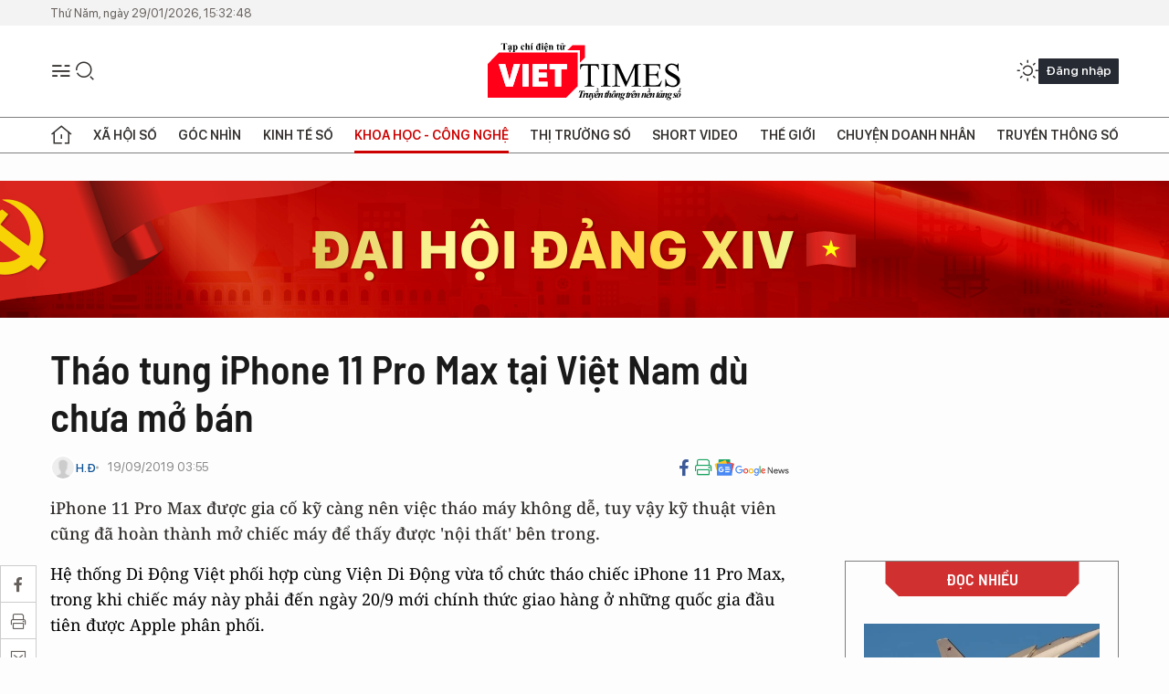

--- FILE ---
content_type: text/html;charset=utf-8
request_url: https://viettimes.vn/thao-tung-iphone-11-pro-max-tai-viet-nam-du-chua-mo-ban-post114381.html
body_size: 25110
content:
<!DOCTYPE html> <html lang="vi"> <head> <title>Tháo tung iPhone 11 Pro Max tại Việt Nam dù chưa mở bán | TẠP CHÍ ĐIỆN TỬ VIETTIMES</title> <meta name="description" content="iPhone 11 Pro Max được gia cố kỹ càng nên việc tháo máy không dễ, tuy vậy kỹ thuật viên cũng đã hoàn thành mở chiếc máy để thấy được &#39;nội thất&#39; bên trong."/> <meta name="keywords" content="IPhone 11 Pro Max, IPhone Xs Max, Tiền nhiệm, Apple, Iphone, Mô đen, Sạc, Pro Max, Máy ảnh, Kích hoạt, Tháo máy, Xs Max, Dây cảm ứng, Màn hình, Viện Di Động, IP68, Mở máy, Di Động Việt, Kỹ thuật viên, Tháo"/> <meta name="news_keywords" content="IPhone 11 Pro Max, IPhone Xs Max, Tiền nhiệm, Apple, Iphone, Mô đen, Sạc, Pro Max, Máy ảnh, Kích hoạt, Tháo máy, Xs Max, Dây cảm ứng, Màn hình, Viện Di Động, IP68, Mở máy, Di Động Việt, Kỹ thuật viên, Tháo"/> <meta http-equiv="Content-Type" content="text/html; charset=utf-8" /> <meta http-equiv="X-UA-Compatible" content="IE=edge"/> <meta http-equiv="refresh" content="1800" /> <meta name="revisit-after" content="1 days" /> <meta name="viewport" content="width=device-width, initial-scale=1"> <meta http-equiv="content-language" content="vi" /> <meta name="format-detection" content="telephone=no"/> <meta name="format-detection" content="address=no"/> <meta name="apple-mobile-web-app-capable" content="yes"> <meta name="apple-mobile-web-app-status-bar-style" content="black"> <meta name="apple-mobile-web-app-title" content="TẠP CHÍ ĐIỆN TỬ VIETTIMES"/> <meta name="referrer" content="no-referrer-when-downgrade"/> <link rel="shortcut icon" href="https://cdn.viettimes.vn/assets/web/styles/img/favicon.ico" type="image/x-icon" /> <link rel="preconnect" href="https://cdn.viettimes.vn"/> <link rel="dns-prefetch" href="https://cdn.viettimes.vn"/> <link rel="dns-prefetch" href="//www.google-analytics.com" /> <link rel="dns-prefetch" href="//www.googletagmanager.com" /> <link rel="dns-prefetch" href="//stc.za.zaloapp.com" /> <link rel="dns-prefetch" href="//fonts.googleapis.com" /> <script> var cmsConfig = { domainDesktop: 'https://viettimes.vn', domainMobile: 'https://viettimes.vn', domainApi: 'https://api.viettimes.vn', domainStatic: 'https://cdn.viettimes.vn', domainLog: 'https://log.viettimes.vn', googleAnalytics: 'G-9VXR93J6QG', siteId: 0, pageType: 1, objectId: 114381, adsZone: 93, allowAds: true, adsLazy: true, antiAdblock: true, }; var USER_AGENT=window.navigator&&(window.navigator.userAgent||window.navigator.vendor)||window.opera||"",IS_MOBILE=/Android|webOS|iPhone|iPod|BlackBerry|Windows Phone|IEMobile|Mobile Safari|Opera Mini/i.test(USER_AGENT),IS_REDIRECT=!1;function setCookie(e,o,i){var n=new Date,i=(n.setTime(n.getTime()+24*i*60*60*1e3),"expires="+n.toUTCString());document.cookie=e+"="+o+"; "+i+";path=/;"}function getCookie(e){var o=document.cookie.indexOf(e+"="),i=o+e.length+1;return!o&&e!==document.cookie.substring(0,e.length)||-1===o?null:(-1===(e=document.cookie.indexOf(";",i))&&(e=document.cookie.length),unescape(document.cookie.substring(i,e)))}; </script> <script> if(USER_AGENT && USER_AGENT.indexOf("facebot") <= 0 && USER_AGENT.indexOf("facebookexternalhit") <= 0) { var query = ''; var hash = ''; if (window.location.search) query = window.location.search; if (window.location.hash) hash = window.location.hash; var canonicalUrl = 'https://viettimes.vn/thao-tung-iphone-11-pro-max-tai-viet-nam-du-chua-mo-ban-post114381.html' + query + hash ; var curUrl = decodeURIComponent(window.location.href); if(!location.port && canonicalUrl.startsWith("http") && curUrl != canonicalUrl){ window.location.replace(canonicalUrl); } } </script> <meta name="author" content="TẠP CHÍ ĐIỆN TỬ VIETTIMES" /> <meta name="copyright" content="Copyright © 2026 by TẠP CHÍ ĐIỆN TỬ VIETTIMES" /> <meta name="RATING" content="GENERAL" /> <meta name="GENERATOR" content="TẠP CHÍ ĐIỆN TỬ VIETTIMES" /> <meta content="TẠP CHÍ ĐIỆN TỬ VIETTIMES" itemprop="sourceOrganization" name="source"/> <meta content="news" itemprop="genre" name="medium"/> <meta name="robots" content="noarchive, max-image-preview:large, index, follow" /> <meta name="GOOGLEBOT" content="noarchive, max-image-preview:large, index, follow" /> <link rel="canonical" href="https://viettimes.vn/thao-tung-iphone-11-pro-max-tai-viet-nam-du-chua-mo-ban-post114381.html" /> <meta property="og:site_name" content="TẠP CHÍ ĐIỆN TỬ VIETTIMES"/> <meta property="og:rich_attachment" content="true"/> <meta property="og:type" content="article"/> <meta property="og:url" content="https://viettimes.vn/thao-tung-iphone-11-pro-max-tai-viet-nam-du-chua-mo-ban-post114381.html"/> <meta property="og:image" content="https://cdn.viettimes.vn/images/8f57e31090c6e6a8f88d6b852c8b04f7c5e394e0856d7c61713df3988ee2e7c665213a3dd4d2864c53709c54a3f11758673087725f7d8ce06851bcf4dae25112b2e2d6f67a66291a7b1a5fd391ca2ccd/5ca1f616b15658080147_BOUB.jpg.webp"/> <meta property="og:image:width" content="1200"/> <meta property="og:image:height" content="630"/> <meta property="og:title" content="Tháo tung iPhone 11 Pro Max tại Việt Nam dù chưa mở bán"/> <meta property="og:description" content="iPhone 11 Pro Max được gia cố kỹ càng nên việc tháo máy không dễ, tuy vậy kỹ thuật viên cũng đã hoàn thành mở chiếc máy để thấy được &#39;nội thất&#39; bên trong."/> <meta name="twitter:card" value="summary"/> <meta name="twitter:url" content="https://viettimes.vn/thao-tung-iphone-11-pro-max-tai-viet-nam-du-chua-mo-ban-post114381.html"/> <meta name="twitter:title" content="Tháo tung iPhone 11 Pro Max tại Việt Nam dù chưa mở bán"/> <meta name="twitter:description" content="iPhone 11 Pro Max được gia cố kỹ càng nên việc tháo máy không dễ, tuy vậy kỹ thuật viên cũng đã hoàn thành mở chiếc máy để thấy được &#39;nội thất&#39; bên trong."/> <meta name="twitter:image" content="https://cdn.viettimes.vn/images/8f57e31090c6e6a8f88d6b852c8b04f7c5e394e0856d7c61713df3988ee2e7c665213a3dd4d2864c53709c54a3f11758673087725f7d8ce06851bcf4dae25112b2e2d6f67a66291a7b1a5fd391ca2ccd/5ca1f616b15658080147_BOUB.jpg.webp"/> <meta name="twitter:site" content="@TẠP CHÍ ĐIỆN TỬ VIETTIMES"/> <meta name="twitter:creator" content="@TẠP CHÍ ĐIỆN TỬ VIETTIMES"/> <meta property="article:publisher" content="https://web.facebook.com/viettimes.vn" /> <meta property="article:tag" content="IPhone 11 Pro Max,IPhone Xs Max,Apple,iPhone,Pro Max,máy ảnh,Xs Max,Dây cảm ứng,màn hình,IP68,mở máy"/> <meta property="article:section" content="Hạ tầng số,Công nghệ,Khoa học - Công nghệ ,Tin công nghệ" /> <meta property="article:published_time" content="2019-09-19T10:55:00+07:00"/> <meta property="article:modified_time" content="2019-09-19T10:01:04+07:00"/> <script type="application/ld+json"> { "@context": "http://schema.org", "@type": "Organization", "name": "TẠP CHÍ ĐIỆN TỬ VIETTIMES", "url": "https://viettimes.vn", "logo": "https://cdn.viettimes.vn/assets/web/styles/img/logo.png", "foundingDate": "2016", "founders": [ { "@type": "Person", "name": "Cơ quan của Hội Truyền thông số Việt Nam" } ], "address": [ { "@type": "PostalAddress", "streetAddress": "Hà Nội", "addressLocality": "Hà Nội City", "addressRegion": "Northeast", "postalCode": "100000", "addressCountry": "VNM" } ], "contactPoint": [ { "@type": "ContactPoint", "telephone": "+84-862-774-832", "contactType": "customer service" }, { "@type": "ContactPoint", "telephone": "+84-932-288-166", "contactType": "customer service" } ], "sameAs": [ "https://www.youtube.com/@TapchiVietTimes", "https://web.facebook.com/viettimes.vn/", "https://www.tiktok.com/@viettimes.vn?lang=vi-VN" ] } </script> <script type="application/ld+json"> { "@context" : "https://schema.org", "@type" : "WebSite", "name": "TẠP CHÍ ĐIỆN TỬ VIETTIMES", "url": "https://viettimes.vn", "alternateName" : "Tạp chí điện tử Viettimes, Cơ quan của Hội Truyền thông số Việt Nam", "potentialAction": { "@type": "SearchAction", "target": { "@type": "EntryPoint", "urlTemplate": "https:\/\/viettimes.vn/search/?q={search_term_string}" }, "query-input": "required name=search_term_string" } } </script> <script type="application/ld+json"> { "@context":"http://schema.org", "@type":"BreadcrumbList", "itemListElement":[ { "@type":"ListItem", "position":1, "item":{ "@id":"https://viettimes.vn/tin-ict/", "name":"Tin công nghệ" } } ] } </script> <script type="application/ld+json"> { "@context": "http://schema.org", "@type": "NewsArticle", "mainEntityOfPage":{ "@type":"WebPage", "@id":"https://viettimes.vn/thao-tung-iphone-11-pro-max-tai-viet-nam-du-chua-mo-ban-post114381.html" }, "headline": "Tháo tung iPhone 11 Pro Max tại Việt Nam dù chưa mở bán", "description": "iPhone 11 Pro Max được gia cố kỹ càng nên việc tháo máy không dễ, tuy vậy kỹ thuật viên cũng đã hoàn thành mở chiếc máy để thấy được 'nội thất' bên trong.", "image": { "@type": "ImageObject", "url": "https://cdn.viettimes.vn/images/8f57e31090c6e6a8f88d6b852c8b04f7c5e394e0856d7c61713df3988ee2e7c665213a3dd4d2864c53709c54a3f11758673087725f7d8ce06851bcf4dae25112b2e2d6f67a66291a7b1a5fd391ca2ccd/5ca1f616b15658080147_BOUB.jpg.webp", "width" : 1200, "height" : 675 }, "datePublished": "2019-09-19T10:55:00+07:00", "dateModified": "2019-09-19T10:01:04+07:00", "author": { "@type": "Person", "name": "H.Đ" }, "publisher": { "@type": "Organization", "name": "TẠP CHÍ ĐIỆN TỬ VIETTIMES", "logo": { "@type": "ImageObject", "url": "https:\/\/cdn.viettimes.vn/assets/web/styles/img/logo.png" } } } </script> <link rel="preload" href="https://cdn.viettimes.vn/assets/web/styles/fonts/audio/icomoon.woff" as="font" type="font/woff" crossorigin=""> <link rel="preload" href="https://cdn.viettimes.vn/assets/web/styles/fonts/icomoon/icomoon-12-12-25.woff" as="font" type="font/woff" crossorigin=""> <link rel="preload" href="https://cdn.viettimes.vn/assets/web/styles/fonts/SFProDisplay/SFProDisplay-BlackItalic.woff2" as="font" type="font/woff2" crossorigin=""> <link rel="preload" href="https://cdn.viettimes.vn/assets/web/styles/fonts/SFProDisplay/SFProDisplay-Bold.woff2" as="font" type="font/woff2" crossorigin=""> <link rel="preload" href="https://cdn.viettimes.vn/assets/web/styles/fonts/SFProDisplay/SFProDisplay-Semibold.woff2" as="font" type="font/woff2" crossorigin=""> <link rel="preload" href="https://cdn.viettimes.vn/assets/web/styles/fonts/SFProDisplay/SFProDisplay-Medium.woff2" as="font" type="font/woff2" crossorigin=""> <link rel="preload" href="https://cdn.viettimes.vn/assets/web/styles/fonts/SFProDisplay/SFProDisplay-Regular.woff2" as="font" type="font/woff2" crossorigin=""> <link rel="preload" href="https://cdn.viettimes.vn/assets/web/styles/fonts/BSC/BarlowSemiCondensed-Bold.woff2" as="font" type="font/woff2" crossorigin=""> <link rel="preload" href="https://cdn.viettimes.vn/assets/web/styles/fonts/BSC/BarlowSemiCondensed-SemiBold.woff2" as="font" type="font/woff2" crossorigin=""> <link rel="preload" href="https://cdn.viettimes.vn/assets/web/styles/fonts/NotoSerif/NotoSerif-Bold.woff2" as="font" type="font/woff2" crossorigin=""> <link rel="preload" href="https://cdn.viettimes.vn/assets/web/styles/fonts/NotoSerif/NotoSerif-Medium.woff2" as="font" type="font/woff2" crossorigin=""> <link rel="preload" href="https://cdn.viettimes.vn/assets/web/styles/fonts/NotoSerif/NotoSerif-Regular.woff2" as="font" type="font/woff2" crossorigin=""> <link rel="preload" href="https://cdn.viettimes.vn/assets/web/styles/fonts/PoppinsZ/PoppinsZ-SemiBold.woff2" as="font" type="font/woff2" crossorigin=""> <link rel="preload" href="https://cdn.viettimes.vn/assets/web/styles/fonts/PoppinsZ/PoppinsZ-Medium.woff2" as="font" type="font/woff2" crossorigin=""> <link rel="preload" href="https://cdn.viettimes.vn/assets/web/styles/fonts/PoppinsZ/PoppinsZ-Regular.woff2" as="font" type="font/woff2" crossorigin=""> <link rel="preload" href="https://cdn.viettimes.vn/assets/web/styles/css/main.min-1.0.32.css" as="style"> <link rel="preload" href="https://cdn.viettimes.vn/assets/web/js/main.min-1.0.31.js" as="script"> <link rel="preload" href="https://cdn.viettimes.vn/assets/web/js/detail.min-1.0.14.js" as="script"> <link id="cms-style" rel="stylesheet" href="https://cdn.viettimes.vn/assets/web/styles/css/main.min-1.0.32.css"> <script type="text/javascript"> var _metaOgUrl = 'https://viettimes.vn/thao-tung-iphone-11-pro-max-tai-viet-nam-du-chua-mo-ban-post114381.html'; var page_title = document.title; var tracked_url = window.location.pathname + window.location.search + window.location.hash; var cate_path = 'tin-ict'; if (cate_path.length > 0) { tracked_url = "/" + cate_path + tracked_url; } </script> <script async="" src="https://www.googletagmanager.com/gtag/js?id=G-9VXR93J6QG"></script> <script> if(!IS_REDIRECT){ window.dataLayer = window.dataLayer || []; function gtag(){dataLayer.push(arguments);} gtag('js', new Date()); gtag('config', 'G-9VXR93J6QG', {page_path: tracked_url}); } </script> </head> <body class="detail-normal"> <div id="sdaWeb_SdaMasthead" class="rennab banner-top" data-platform="1" data-position="Web_SdaMasthead" style="display:none"> </div> <header class="site-header"> <div class="top-header"> <time class="time" id="today"></time> </div> <div class="grid"> <div class="menu-search"> <i class="ic-menu"></i> <div class="search"> <i class="ic-search"></i> <div class="search-form"> <div class="advance-search"> <input type="text" class="txtsearch" placeholder="Nhập từ khóa cần tìm"> <select id="dlMode" class="select-mode"> <option value="4" selected="">Tìm theo tiêu đề</option> <option value="5">Bài viết</option> <option value="2">Tác giả</option> </select> </div> <button type="button" class="btn btn_search" aria-label="Tìm kiếm"> <i class="ic-search"></i>Tìm kiếm </button> </div> </div> </div> <a class="logo" href="https://viettimes.vn" title="TẠP CHÍ ĐIỆN TỬ VIETTIMES">TẠP CHÍ ĐIỆN TỬ VIETTIMES</a> <div class="hdr-action"> <a href="javascript:void(0);" class="notification" title="Nhận thông báo"> <i class="ic-notification"></i> </a> <a href="javascript:void(0);" class="dark-mode" title="Chế độ tối"> <i class="ic-sun"></i> <i class="ic-moon"></i> </a> <div class="wrap-user user-profile"></div> </div> </div> <ul class="menu"> <li class="main"> <a href="/" class="menu-heading" title="Trang chủ"><i class="ic-home"></i></a> </li> <li class="main" data-id="175"> <a class="menu-heading" href="https://viettimes.vn/xa-hoi-so/" title="Xã hội số">Xã hội số</a> <div class="cate-news loading" data-zone="175"></div> </li> <li class="main" data-id="115"> <a class="menu-heading" href="https://viettimes.vn/goc-nhin-truyen-thong/" title="Góc nhìn">Góc nhìn</a> <div class="cate-news loading" data-zone="115"></div> </li> <li class="main" data-id="3"> <a class="menu-heading" href="https://viettimes.vn/kinh-te-so/" title="Kinh tế số">Kinh tế số</a> <div class="cate-news loading" data-zone="3"></div> </li> <li class="main" data-id="109"> <a class="menu-heading active" href="https://viettimes.vn/khoa-hoc-cong-nghe/" title="Khoa học - Công nghệ ">Khoa học - Công nghệ </a> <div class="cate-news loading" data-zone="109"></div> </li> <li class="main" data-id="189"> <a class="menu-heading" href="https://viettimes.vn/thi-truong-so/" title="Thị trường số">Thị trường số</a> <div class="cate-news loading" data-zone="189"></div> </li> <li class="main" data-id="195"> <a class="menu-heading" href="https://viettimes.vn/short/" title="Short Video">Short Video</a> <div class="cate-news loading" data-zone="195"></div> </li> <li class="main" data-id="121"> <a class="menu-heading" href="https://viettimes.vn/the-gioi/" title="Thế giới">Thế giới</a> <div class="cate-news loading" data-zone="121"></div> </li> <li class="main" data-id="38"> <a class="menu-heading" href="https://viettimes.vn/doanh-nghiep-doanh-nhan/" title="Chuyện doanh nhân ">Chuyện doanh nhân </a> <div class="cate-news loading" data-zone="38"></div> </li> <li class="main" data-id="116"> <a class="menu-heading" href="https://viettimes.vn/vdca/" title="Truyền thông số">Truyền thông số</a> <div class="cate-news loading" data-zone="116"></div> </li> </ul> </header> <div class="big-menu-vertical"> <div class="hdr-action"> <i class="ic-close">close</i> <a href="#" class="notification"> <i class="ic-notification"></i> </a> <a href="#" class="dark-mode hidden"> <i class="ic-sun"></i> <i class="ic-moon"></i> </a> <a href="#" class="btn-modal" data-target="loginModal"> Đăng nhập </a> </div> <ul class="menu"> <li class="main"> <a href="/" class="menu-heading" title="Trang chủ"><i class="ic-home"></i>Trang chủ</a> </li> <li class="main"> <a class="menu-heading" href="https://viettimes.vn/xa-hoi-so/" title="Xã hội số">Xã hội số</a> <i class="ic-chevron-down"></i> <ul class="sub-menu"> <li class="main"> <a href="https://viettimes.vn/xa-hoi-su-kien/" title="Xã hội">Xã hội</a> </li> <li class="main"> <a href="https://viettimes.vn/phap-luat/" title="Pháp luật">Pháp luật</a> </li> <li class="main"> <a href="https://viettimes.vn/xa-hoi/y-te/" title="Y tế">Y tế</a> </li> </ul> </li> <li class="main"> <a class="menu-heading" href="https://viettimes.vn/goc-nhin-truyen-thong/" title="Góc nhìn">Góc nhìn</a> </li> <li class="main"> <a class="menu-heading" href="https://viettimes.vn/kinh-te-so/" title="Kinh tế số">Kinh tế số</a> <i class="ic-chevron-down"></i> <ul class="sub-menu"> <li class="main"> <a href="https://viettimes.vn/bat-dong-san/" title="Bất động sản">Bất động sản</a> </li> <li class="main"> <a href="https://viettimes.vn/kinh-te-du-lieu/du-lieu/" title="Dữ liệu">Dữ liệu</a> </li> <li class="main"> <a href="https://viettimes.vn/kinh-te-du-lieu/quan-tri/" title="Kinh Doanh">Kinh Doanh</a> </li> <li class="main"> <a href="https://viettimes.vn/chung-khoan/" title="Chứng khoán">Chứng khoán</a> </li> </ul> </li> <li class="main"> <a class="menu-heading active" href="https://viettimes.vn/khoa-hoc-cong-nghe/" title="Khoa học - Công nghệ ">Khoa học - Công nghệ </a> <i class="ic-chevron-down"></i> <ul class="sub-menu"> <li class="main"> <a href="https://viettimes.vn/ai/" title="AI">AI</a> </li> <li class="main"> <a href="https://viettimes.vn/cong-nghe/chuyen-doi-so/" title="Chuyển đổi số">Chuyển đổi số</a> </li> <li class="main"> <a href="https://viettimes.vn/ha-tang-so/" title="Hạ tầng số">Hạ tầng số</a> </li> </ul> </li> <li class="main"> <a class="menu-heading" href="https://viettimes.vn/thi-truong-so/" title="Thị trường số">Thị trường số</a> <i class="ic-chevron-down"></i> <ul class="sub-menu"> <li class="main"> <a href="https://viettimes.vn/oto-xe-may/" title="Xe">Xe</a> </li> <li class="main"> <a href="https://viettimes.vn/san-pham-dich-vu/" title="Sản phẩm dịch vụ">Sản phẩm dịch vụ</a> </li> <li class="main"> <a href="https://viettimes.vn/tu-van-tieu-dung/" title="Tư vấn tiêu dùng">Tư vấn tiêu dùng</a> </li> </ul> </li> <li class="main"> <a class="menu-heading" href="https://viettimes.vn/the-gioi/" title="Thế giới">Thế giới</a> <i class="ic-chevron-down"></i> <ul class="sub-menu"> <li class="main"> <a href="https://viettimes.vn/chuyen-la/" title="Chuyện lạ">Chuyện lạ</a> </li> <li class="main"> <a href="https://viettimes.vn/the-gioi/phan-tich/" title="Phân tích">Phân tích</a> </li> <li class="main"> <a href="https://viettimes.vn/cong-nghe-moi/" title="Công nghệ mới">Công nghệ mới</a> </li> </ul> </li> <li class="main"> <a class="menu-heading" href="https://viettimes.vn/doanh-nghiep-doanh-nhan/" title="Chuyện doanh nhân ">Chuyện doanh nhân </a> </li> <li class="main"> <a class="menu-heading" href="https://viettimes.vn/vdca/" title="Truyền thông số">Truyền thông số</a> </li> <li class="main"> <a class="menu-heading" href="https://viettimes.vn/multimedia/" title="Viettimes Media">Viettimes Media</a> <i class="ic-chevron-down"></i> <ul class="sub-menu"> <li class="main"> <a href="https://viettimes.vn/anh/" title="Ảnh">Ảnh</a> </li> <li class="main"> <a href="https://viettimes.vn/video/" title="Video">Video</a> </li> <li class="main"> <a href="https://viettimes.vn/short/" title="Short Video">Short Video</a> </li> <li class="main"> <a href="https://viettimes.vn/emagazine/" title="Emagazine">Emagazine</a> </li> <li class="main"> <a href="https://viettimes.vn/infographic/" title="Infographic">Infographic</a> </li> </ul> </li> </ul> </div> <div class="site-body"> <div id="sdaWeb_SdaAfterMenu" class="rennab " data-platform="1" data-position="Web_SdaAfterMenu" style="display:none"> </div> <div class="container"> <div id="sdaWeb_SdaTop" class="rennab " data-platform="1" data-position="Web_SdaTop" style="display:none"> </div> <div class="col"> <div class="main-col"> <div class="article"> <div class="article__header"> <h1 class="article__title cms-title "> Tháo tung iPhone 11 Pro Max tại Việt Nam dù chưa mở bán </h1> <div class="article__meta"> <div class="wrap-meta"> <div class="author"> <div class="wrap-avatar"> <img src="https://cdn.viettimes.vn/assets/web/styles/img/no-ava.png" alt="H.Đ"> </div> <div class="author-info"> <a class="name" href="#" title="H.Đ">H.Đ</a> </div> </div> <time class="time" datetime="2019-09-19T10:55:00+07:00" data-time="1568865300" data-friendly="false">19/09/2019 10:55</time> <meta class="cms-date" itemprop="datePublished" content="2019-09-19T10:55:00+07:00"> </div> <div class="social article__social"> <a href="javascript:void(0);" class="item" data-href="https://viettimes.vn/thao-tung-iphone-11-pro-max-tai-viet-nam-du-chua-mo-ban-post114381.html" data-rel="facebook" title="Facebook"> <i class="ic-facebook"></i> </a> <a href="javascript:void(0);" class="sendprint" title="In bài viết"><i class="ic-print"></i></a> <a href="https://news.google.com/publications/CAAiEE6ezvPKAM1ok3I5MxAd5DYqFAgKIhBOns7zygDNaJNyOTMQHeQ2?hl=vi" target="_blank" title="Google News"> <i class="ic-gg-news"> </i> </a> </div> </div> <div class="article__sapo cms-desc"> iPhone 11 Pro Max được gia cố kỹ càng nên việc tháo máy không dễ, tuy vậy kỹ thuật viên cũng đã hoàn thành mở chiếc máy để thấy được 'nội thất' bên trong. </div> <div id="sdaWeb_SdaArticleAfterSapo" class="rennab " data-platform="1" data-position="Web_SdaArticleAfterSapo" style="display:none"> </div> </div> <div class="article__social features"> <a href="javascript:void(0);" class="item fb" data-href="https://viettimes.vn/thao-tung-iphone-11-pro-max-tai-viet-nam-du-chua-mo-ban-post114381.html" data-rel="facebook" title="Facebook"> <i class="ic-facebook"></i> </a> <a href="javascript:void(0);" class="print sendprint" title="In bài viết"><i class="ic-print"></i></a> <a href="javascript:void(0);" class="mail sendmail" data-href="https://viettimes.vn/thao-tung-iphone-11-pro-max-tai-viet-nam-du-chua-mo-ban-post114381.html" data-rel="Gửi mail"> <i class="ic-mail"></i> </a> <a href="javascript:void(0);" class="item link" data-href="https://viettimes.vn/thao-tung-iphone-11-pro-max-tai-viet-nam-du-chua-mo-ban-post114381.html" data-rel="copy"> <i class="ic-link"></i> </a> <a href="javascript:void(0);" onclick="ME.sendBookmark(this,114381);" class="bookmark btnBookmark hidden" title="Lưu tin" data-type="1" data-id="114381"> <i class="ic-bookmark"></i>Lưu tin </a> </div> <div class="article__body zce-content-body cms-body" itemprop="articleBody"> <p class="body-text">Hệ thống Di Động Việt phối hợp cùng Viện Di Động vừa tổ chức tháo chiếc iPhone 11 Pro Max, trong khi chiếc máy này phải đến ngày 20/9 mới chính thức giao hàng ở những quốc gia đầu tiên được Apple phân phối.</p>
<p class="body-text">Trước đó, hôm qua 17/9, chiếc iPhone 11 Pro Max thương mại đầu tiên cũng về đến Việt Nam, chưa kích hoạt để sử dụng được.</p>
<p class="body-text">Kỹ thuật viên mở máy cho biết chiếc máy khá phức tạp, tích hợp nhiều công nghệ mới và có thêm những cải tiến so với người tiền nhiệm iPhone Xs Max.</p>
<figure class="picture"> <img src="[data-uri]" data-width="1000" data-height="668" class="lazyload cms-photo" data-large-src="https://cdn.viettimes.vn/images/d2d8ecceb7f9fb92fdc6d38a7b8876b10d61a85632db655f20d5db0b3cbe09501c9d278e851f31fd34f5c91a57d29b2bfe93ddd13c3097999402507a4348d21d/2c65e3d2a4924dcc1483.jpg" data-src="https://cdn.viettimes.vn/images/cc114ff9a57bdedf14958f81e0c83909e8086b75acd377a0d12b29a53eacebfea94c2a2043a4bd4c1f772d312061b83c43e9960b4c6307620e2acb381f23d0f6/2c65e3d2a4924dcc1483.jpg" width="810" height="541">
</figure>
<p class="body-text media-caption"><em>Kỹ thuật viên tháo nắp lưng máy.</em></p>
<p class="body-text">Việc tháo nắp lưng iPhone 11 Pro Max khá khó khăn do thiết bị phải bảo đảm chắc chắn, chống nước IP68. Và theo kĩ thuật viên, nếu có nứt vỡ thì việc thay thế nắp lưng cũng không ảnh hưởng gì đến sạc không dây của máy.</p>
<p class="body-text">Các linh kiện bên trong màn hình iPhone 11 Pro Max khác hoàn toàn người tiền nhiệm Xs Max nên không thể dùng để thay thế cho nhau trong trường hợp hỏng hóc, dù quan sát mặt trước 2 model không khác biệt nhiều.</p>
<figure class="picture"> <img src="[data-uri]" data-width="1000" data-height="668" class="lazyload cms-photo" data-large-src="https://cdn.viettimes.vn/images/d2d8ecceb7f9fb92fdc6d38a7b8876b10d61a85632db655f20d5db0b3cbe09508e3ec866572790212901e6adf56b4ff18c371a4e9198db60db4cb61a0ce7863a/a3176aa02de0c4be9df1.jpg" data-src="https://cdn.viettimes.vn/images/cc114ff9a57bdedf14958f81e0c83909e8086b75acd377a0d12b29a53eacebfef38af0e2522150a151143810aed8287edc492a7ab5129e3f37fb146525ceb641/a3176aa02de0c4be9df1.jpg" width="810" height="541">
</figure>
<div class="sda_middle"> <div id="sdaWeb_SdaArticleMiddle" class="rennab fyi" data-platform="1" data-position="Web_SdaArticleMiddle"> </div>
</div>
<p class="body-text media-caption"><em>Mainboard iPhone 11 Pro Max (trái) và iPhone Xs Max.</em></p>
<p class="body-text">Việc được sắp xếp cùng một vị trí khiến dây màn hình, dây cảm ứng Face ID… dễ dàng thay thế hơn.</p>
<p class="body-text">Main board trên chiếc 11 Pro Max được tích hợp gọn gàng trong khu vực hình chữ nhật so với Xs Max, sự giống nhau cơ bản trong main của 2 model này ở khoảng 70-80%.</p>
<figure class="picture"> <img src="[data-uri]" data-width="1000" data-height="668" class="lazyload cms-photo" data-large-src="https://cdn.viettimes.vn/images/d2d8ecceb7f9fb92fdc6d38a7b8876b10d61a85632db655f20d5db0b3cbe09504252dd2a499c96a79b83bd3c2c11b902f42798dc2040265e12fdf782fcfe8891/cc3478833fc3d69d8fd2.jpg" data-src="https://cdn.viettimes.vn/images/cc114ff9a57bdedf14958f81e0c83909e8086b75acd377a0d12b29a53eacebfecf52204d84b240957a6bbd70a8bde28418aa572bffd85b00a1fabe2e3db09616/cc3478833fc3d69d8fd2.jpg" width="810" height="541">
</figure>
<p class="body-text media-caption"><em>Toàn bộ linh kiện iPhone 11 Pro Max được tháo (bên trái) cạnh bên iPhone Xs Max.</em></p>
<p class="body-text">Camera là điểm khác biệt lớn nhất trong thiết kế so với người tiền nhiệm. Ngoài việc tăng số lượng từ 2 lên 3, kích thước camera của iPhone 11 Pro Max cũng lớn hơn.</p>
<figure class="picture"> <img src="[data-uri]" data-width="1000" data-height="668" class="lazyload cms-photo" data-large-src="https://cdn.viettimes.vn/images/d2d8ecceb7f9fb92fdc6d38a7b8876b10d61a85632db655f20d5db0b3cbe095025f52e2a01c0ecd3136e5d645b900ef90c1be2e9cbc3d51c70fe555e02d529af/644cdffb98bb71e528aa.jpg" data-src="https://cdn.viettimes.vn/images/cc114ff9a57bdedf14958f81e0c83909e8086b75acd377a0d12b29a53eacebfe682daba66d739b83f2e93313fa62a365057fb0c400665012e13eab01b04c7dbc/644cdffb98bb71e528aa.jpg" width="810" height="541">
</figure>
<p class="body-text media-caption"><em>Cụm camera khác nhau của iPhone 11 Pro Max và Xs Max.</em></p>
<p class="body-text">Nếu iPhone Xs Max viên pin được kết nối từ 2 phần nhỏ thì iPhone 11 Pro Max pin là một khối liền mạch dạng chữ L. Tính năng sạc nhanh trên thế hệ iPhone mới cũng một phần đến từ việc sạc trực tiếp vào pin, không phải thông qua nhiều main board. Pin của iPhone 11 Pro Max có dung lượng lớn hơn (3696mAh so với 3174mAh) nên dày và nặng hơn.</p>
<div class="sda_middle"> <div id="sdaWeb_SdaArticleMiddle1" class="rennab fyi" data-platform="1" data-position="Web_SdaArticleMiddle1"> </div>
</div>
<figure class="picture"> <img src="[data-uri]" data-width="1000" data-height="668" class="lazyload cms-photo" data-large-src="https://cdn.viettimes.vn/images/d2d8ecceb7f9fb92fdc6d38a7b8876b10d61a85632db655f20d5db0b3cbe0950b2bea31e6fa2cb743a6d7fa4c81eb20deb33dca0b8c303bb22c5569c3969243e/defe7c493b09d2578b18.jpg" data-src="https://cdn.viettimes.vn/images/cc114ff9a57bdedf14958f81e0c83909e8086b75acd377a0d12b29a53eacebfe4dc1a69769c1c22a3249f44645aa97245d73defdac8e41462215c0671c9ba09b/defe7c493b09d2578b18.jpg" width="810" height="541">
</figure>
<p class="body-text media-caption"><em>Pin iPhone 11 Pro Max (bên phải) là khối liền mạch.</em></p>
<figure class="picture"> <img src="[data-uri]" data-width="1000" data-height="668" class="lazyload cms-photo" data-large-src="https://cdn.viettimes.vn/images/d2d8ecceb7f9fb92fdc6d38a7b8876b10d61a85632db655f20d5db0b3cbe0950c307ee457dfa3f5a89436d2fc8844cda6fdc3dfbce48ca254c864bdef75e38b8/5ca1f616b15658080147.jpg" data-src="https://cdn.viettimes.vn/images/cc114ff9a57bdedf14958f81e0c83909e8086b75acd377a0d12b29a53eacebfe38b76b07ab4ec5fc64194b9128866c2c84f22af89ed54acc847868b7cb5bc95b/5ca1f616b15658080147.jpg" width="810" height="541">
</figure>
<p class="body-text media-caption"><em>Kỹ thuật viên mở máy khi màn hình vẫn hoạt động.</em></p>
<figure class="picture"> <img src="[data-uri]" data-width="1000" data-height="668" class="lazyload cms-photo" data-large-src="https://cdn.viettimes.vn/images/d2d8ecceb7f9fb92fdc6d38a7b8876b10d61a85632db655f20d5db0b3cbe0950f3ff1b94123b74cdac9f08986bd4e6f6ffd3f50c38c30f735337e921aa46b10c/87d613615421bd7fe430.jpg" data-src="https://cdn.viettimes.vn/images/cc114ff9a57bdedf14958f81e0c83909e8086b75acd377a0d12b29a53eacebfe1522f64c06833254c40b74b2a17c3a1cb42c89f34949da40ed2b23bd6485d3e1/87d613615421bd7fe430.jpg" width="810" height="541">
</figure>
<p class="body-text media-caption"><em>Gỡ từng phần của máy.</em></p>
<figure class="picture"> <img src="[data-uri]" data-width="1000" data-height="668" class="lazyload cms-photo" data-large-src="https://cdn.viettimes.vn/images/d2d8ecceb7f9fb92fdc6d38a7b8876b10d61a85632db655f20d5db0b3cbe0950c118984eddce143fec0dc4f21e6eaccff01e2dd8cfe0c3359642eb04b01fa4a4/01ff9148d6083f566619.jpg" data-src="https://cdn.viettimes.vn/images/cc114ff9a57bdedf14958f81e0c83909e8086b75acd377a0d12b29a53eacebfe235297385eb08c92f98008194bfebdd933edc4fc17c7f392d94f0520936047c0/01ff9148d6083f566619.jpg" width="810" height="541">
</figure>
<p class="body-text media-caption"><em>iPhone 11 Pro Max cũng có khá nhiều chi tiết.</em></p>
<figure class="picture"> <img src="[data-uri]" data-width="1000" data-height="668" class="lazyload cms-photo" data-large-src="https://cdn.viettimes.vn/images/d2d8ecceb7f9fb92fdc6d38a7b8876b10d61a85632db655f20d5db0b3cbe09506552feefc85d9ccbaaa1d2fd4035c6cc0f47bd247e1bf25982e0773b62ed6bac/7f6be1dca69c4fc2168d.jpg" data-src="https://cdn.viettimes.vn/images/cc114ff9a57bdedf14958f81e0c83909e8086b75acd377a0d12b29a53eacebfe6f4e78764a6de771b552857200861d615f5b60533e3522017feaefcf4cd0c8e6/7f6be1dca69c4fc2168d.jpg" width="810" height="541">
</figure>
<div class="sda_middle"> <div id="sdaWeb_SdaArticleMiddle2" class="rennab fyi" data-platform="1" data-position="Web_SdaArticleMiddle2"> </div>
</div>
<p class="body-text media-caption"><em>Toàn bộ linh kiện iPhone 11 Pro Max sau khi tháo, đặt bên cạnh linh kiện iPhone Xs Max.</em></p>
<p class="body-text body-author"><strong><em>Theo ICTNews</em></strong></p>
<div> https://ictnews.vn/the-gioi-so/di-dong/thao-tung-iphone-11-pro-max-tai-viet-nam-du-chua-mo-ban-190742.ict
</div> <div class="article__source"> <div class="source"> <span class="name">ICTNews</span> </div> </div> <div id="sdaWeb_SdaArticleAfterBody" class="rennab " data-platform="1" data-position="Web_SdaArticleAfterBody" style="display:none"> </div> <div class="article__tag"> <h3 class="box-heading"> <span class="title">Từ khóa: </span> </h3> <div class="box-content"> <a href="https://viettimes.vn/tu-khoa/iphone-11-pro-max-tag112068.html" title="IPhone 11 Pro Max">#IPhone 11 Pro Max</a> <a href="https://viettimes.vn/tu-khoa/iphone-xs-max-tag83329.html" title="IPhone Xs Max">#IPhone Xs Max</a> <a href="https://viettimes.vn/tu-khoa/apple-tag55.html" title="Apple">#Apple</a> <a href="https://viettimes.vn/tu-khoa/iphone-tag56.html" title="iPhone">#iPhone</a> <a href="https://viettimes.vn/tu-khoa/pro-max-tag113948.html" title="Pro Max">#Pro Max</a> <a href="https://viettimes.vn/tu-khoa/may-anh-tag273.html" title="máy ảnh">#máy ảnh</a> <a href="https://viettimes.vn/tu-khoa/xs-max-tag83874.html" title="Xs Max">#Xs Max</a> <a href="https://viettimes.vn/tu-khoa/day-cam-ung-tag115613.html" title="Dây cảm ứng">#Dây cảm ứng</a> <a href="https://viettimes.vn/tu-khoa/man-hinh-tag93.html" title="màn hình">#màn hình</a> <a href="https://viettimes.vn/tu-khoa.html?q=IP68" title="IP68">#IP68</a> <a href="https://viettimes.vn/tu-khoa/mo-may-tag40018.html" title="mở máy">#mở máy</a> </div> </div> <div id="sdaWeb_SdaArticleAfterTag" class="rennab " data-platform="1" data-position="Web_SdaArticleAfterTag" style="display:none"> </div> <div class="article__meta"> <div class="fb-like" data-href="https://viettimes.vn/thao-tung-iphone-11-pro-max-tai-viet-nam-du-chua-mo-ban-post114381.html" data-width="" data-layout="button_count" data-action="like" data-size="small" data-share="true"></div> <a href="javascript:void(0);" onclick="ME.sendBookmark(this,114381);" class="bookmark btnBookmark hidden" title="Lưu tin" data-type="1" data-id="114381"> <i class="ic-bookmark"></i>Lưu tin </a> </div> <div class="wrap-comment" id="comment114381" data-id="114381" data-type="20"></div> <div id="sdaWeb_SdaArticleAfterComment" class="rennab " data-platform="1" data-position="Web_SdaArticleAfterComment" style="display:none"> </div> </div> </div> </div> <div class="sub-col"> <div id="sidebar-top-1"> <div class="hot-news"> <h3 class="box-heading"> <span class="title">Đọc nhiều</span> </h3> <div class="box-content" data-source="mostread-news"> <article class="story"> <figure class="story__thumb"> <a class="cms-link" href="https://viettimes.vn/nga-lan-dau-doi-kh-22-xuong-kiev-tai-sao-ten-lua-nay-gan-nhu-khong-the-bi-danh-chan-post194084.html" title="Nga lần đầu dội Kh-22 xuống Kiev: Tại sao tên lửa này gần như không thể bị đánh chặn?"> <img class="lazyload" src="[data-uri]" data-src="https://cdn.viettimes.vn/images/[base64]/nga-lan-dau-doi-kh-22-xuong-kiev-tai-sao-ten-lua-nay-gan-nhu-khong-the-bi-danh-chan.jpg.webp" alt="Máy bay ném bom Tu-22M3 được trang bị tên lửa Kh-22. Ảnh: MW."> <noscript><img src="https://cdn.viettimes.vn/images/[base64]/nga-lan-dau-doi-kh-22-xuong-kiev-tai-sao-ten-lua-nay-gan-nhu-khong-the-bi-danh-chan.jpg.webp" alt="Máy bay ném bom Tu-22M3 được trang bị tên lửa Kh-22. Ảnh: MW." class="image-fallback"></noscript> </a> </figure> <h2 class="story__heading" data-tracking="194084"> <a class="cms-link " href="https://viettimes.vn/nga-lan-dau-doi-kh-22-xuong-kiev-tai-sao-ten-lua-nay-gan-nhu-khong-the-bi-danh-chan-post194084.html" title="Nga lần đầu dội Kh-22 xuống Kiev: Tại sao tên lửa này gần như không thể bị đánh chặn?"> Nga lần đầu dội Kh-22 xuống Kiev: Tại sao tên lửa này gần như không thể bị đánh chặn? </a> </h2> </article> <article class="story"> <figure class="story__thumb"> <a class="cms-link" href="https://viettimes.vn/13-thanh-vien-chinh-phu-khong-tai-cu-ban-chap-hanh-trung-uong-dang-khoa-xiv-post194007.html" title="13 thành viên Chính phủ không tái cử Ban Chấp hành Trung ương Đảng khóa XIV"> <img class="lazyload" src="[data-uri]" data-src="https://cdn.viettimes.vn/images/3173217bc8a7f79f3e40b6621c8cb22157b6362ca906999383efc440ce3f2fb40b60b8ae1de6cae3f501703300b12e51/dsc-2415.jpg.webp" alt="13 thành viên Chính phủ không tái cử Ban Chấp hành Trung ương Đảng khóa XIV"> <noscript><img src="https://cdn.viettimes.vn/images/3173217bc8a7f79f3e40b6621c8cb22157b6362ca906999383efc440ce3f2fb40b60b8ae1de6cae3f501703300b12e51/dsc-2415.jpg.webp" alt="13 thành viên Chính phủ không tái cử Ban Chấp hành Trung ương Đảng khóa XIV" class="image-fallback"></noscript> </a> </figure> <h2 class="story__heading" data-tracking="194007"> <a class="cms-link " href="https://viettimes.vn/13-thanh-vien-chinh-phu-khong-tai-cu-ban-chap-hanh-trung-uong-dang-khoa-xiv-post194007.html" title="13 thành viên Chính phủ không tái cử Ban Chấp hành Trung ương Đảng khóa XIV"> 13 thành viên Chính phủ không tái cử Ban Chấp hành Trung ương Đảng khóa XIV </a> </h2> </article> <article class="story"> <figure class="story__thumb"> <a class="cms-link" href="https://viettimes.vn/chuong-trinh-san-xuat-may-bay-nem-bom-tam-xa-lien-luc-dia-duy-nhat-tren-the-gioi-co-nguoi-giam-sat-moi-post194101.html" title="Chương trình sản xuất máy bay ném bom tầm xa liên lục địa duy nhất trên thế giới có người giám sát mới"> <img class="lazyload" src="[data-uri]" data-src="https://cdn.viettimes.vn/images/[base64]/nga-thay-ceo-tupolev-giua-tranh-chap-voi-bo-quoc-phong-chuong-trinh-tu-160m-chiu-ap-luc-lon.jpg.webp" alt="Máy bay ném bom chiến lược Tu-160. Ảnh: MW."> <noscript><img src="https://cdn.viettimes.vn/images/[base64]/nga-thay-ceo-tupolev-giua-tranh-chap-voi-bo-quoc-phong-chuong-trinh-tu-160m-chiu-ap-luc-lon.jpg.webp" alt="Máy bay ném bom chiến lược Tu-160. Ảnh: MW." class="image-fallback"></noscript> </a> </figure> <h2 class="story__heading" data-tracking="194101"> <a class="cms-link " href="https://viettimes.vn/chuong-trinh-san-xuat-may-bay-nem-bom-tam-xa-lien-luc-dia-duy-nhat-tren-the-gioi-co-nguoi-giam-sat-moi-post194101.html" title="Chương trình sản xuất máy bay ném bom tầm xa liên lục địa duy nhất trên thế giới có người giám sát mới"> Chương trình sản xuất máy bay ném bom tầm xa liên lục địa duy nhất trên thế giới có người giám sát mới </a> </h2> </article> <article class="story"> <figure class="story__thumb"> <a class="cms-link" href="https://viettimes.vn/10-ten-lua-tam-xa-the-he-moi-dang-lam-lung-lay-hoc-thuyet-phong-thu-hien-dai-post194032.html" title="10 tên lửa tầm xa thế hệ mới đang làm lung lay học thuyết phòng thủ hiện đại"> <img class="lazyload" src="[data-uri]" data-src="https://cdn.viettimes.vn/images/[base64]/10-ten-lua-tam-xa-the-he-moi-dang-lam-lung-lay-hoc-thuyet-phong-thu-hien-dai.jpg.webp" data-srcset="https://cdn.viettimes.vn/images/[base64]/10-ten-lua-tam-xa-the-he-moi-dang-lam-lung-lay-hoc-thuyet-phong-thu-hien-dai.jpg.webp 1x, https://cdn.viettimes.vn/images/[base64]/10-ten-lua-tam-xa-the-he-moi-dang-lam-lung-lay-hoc-thuyet-phong-thu-hien-dai.jpg.webp 2x" alt="Thế giới đã chứng kiến sự ra đời của nhiều loại tên lửa thế hệ mới có khả năng làm thay đổi chiến tranh hiện đại. Ảnh: IE."> <noscript><img src="https://cdn.viettimes.vn/images/[base64]/10-ten-lua-tam-xa-the-he-moi-dang-lam-lung-lay-hoc-thuyet-phong-thu-hien-dai.jpg.webp" srcset="https://cdn.viettimes.vn/images/[base64]/10-ten-lua-tam-xa-the-he-moi-dang-lam-lung-lay-hoc-thuyet-phong-thu-hien-dai.jpg.webp 1x, https://cdn.viettimes.vn/images/[base64]/10-ten-lua-tam-xa-the-he-moi-dang-lam-lung-lay-hoc-thuyet-phong-thu-hien-dai.jpg.webp 2x" alt="Thế giới đã chứng kiến sự ra đời của nhiều loại tên lửa thế hệ mới có khả năng làm thay đổi chiến tranh hiện đại. Ảnh: IE." class="image-fallback"></noscript> </a> </figure> <h2 class="story__heading" data-tracking="194032"> <a class="cms-link " href="https://viettimes.vn/10-ten-lua-tam-xa-the-he-moi-dang-lam-lung-lay-hoc-thuyet-phong-thu-hien-dai-post194032.html" title="10 tên lửa tầm xa thế hệ mới đang làm lung lay học thuyết phòng thủ hiện đại"> 10 tên lửa tầm xa thế hệ mới đang làm lung lay học thuyết phòng thủ hiện đại </a> </h2> </article> <article class="story"> <figure class="story__thumb"> <a class="cms-link" href="https://viettimes.vn/be-boi-thao-tung-phieu-bau-rung-dong-ukraine-41-nghi-si-bi-cao-buoc-nhan-hoi-lo-post194135.html" title="Bê bối thao túng phiếu bầu rúng động Ukraine: 41 nghị sĩ bị cáo buộc nhận hối lộ"> <img class="lazyload" src="[data-uri]" data-src="https://cdn.viettimes.vn/images/[base64]/be-boi-thao-tung-phieu-bau-rung-dong-ukraine-41-nghi-si-bi-cao-buoc-nhan-hoi-lo.jpg.webp" alt="Quốc hội Ukraine trong phiên họp ở Kiev ngày 6/2/2024. Ảnh: Getty."> <noscript><img src="https://cdn.viettimes.vn/images/[base64]/be-boi-thao-tung-phieu-bau-rung-dong-ukraine-41-nghi-si-bi-cao-buoc-nhan-hoi-lo.jpg.webp" alt="Quốc hội Ukraine trong phiên họp ở Kiev ngày 6/2/2024. Ảnh: Getty." class="image-fallback"></noscript> </a> </figure> <h2 class="story__heading" data-tracking="194135"> <a class="cms-link " href="https://viettimes.vn/be-boi-thao-tung-phieu-bau-rung-dong-ukraine-41-nghi-si-bi-cao-buoc-nhan-hoi-lo-post194135.html" title="Bê bối thao túng phiếu bầu rúng động Ukraine: 41 nghị sĩ bị cáo buộc nhận hối lộ"> Bê bối thao túng phiếu bầu rúng động Ukraine: 41 nghị sĩ bị cáo buộc nhận hối lộ </a> </h2> </article> </div> </div> <div id="sdaWeb_SdaRightHot1" class="rennab " data-platform="1" data-position="Web_SdaRightHot1" style="display:none"> </div> <div id="sdaWeb_SdaRightHot2" class="rennab " data-platform="1" data-position="Web_SdaRightHot2" style="display:none"> </div> <div class="new-news fyi-position"> <h3 class="box-heading"> <span class="title">Tin mới</span> </h3> <div class="box-content" data-source="latest-news"> <article class="story"> <figure class="story__thumb"> <a class="cms-link" href="https://viettimes.vn/lieu-apple-co-bo-lo-thi-truong-dien-thoai-gap-post166636.html" title="Liệu Apple có bỏ lỡ thị trường điện thoại gập?"> <img class="lazyload" src="[data-uri]" data-src="https://cdn.viettimes.vn/images/c692e9867c7f5232850ba79dde983fd2811b82565a58c5e1ec69e4c7c9364b2f658a4d5354ff8fd693579a1d2a80fdec62bf88479f35cf1d12bf4ecb29f3a91c/capture-9477.png.webp" alt="Ảnh: Google"> <noscript><img src="https://cdn.viettimes.vn/images/c692e9867c7f5232850ba79dde983fd2811b82565a58c5e1ec69e4c7c9364b2f658a4d5354ff8fd693579a1d2a80fdec62bf88479f35cf1d12bf4ecb29f3a91c/capture-9477.png.webp" alt="Ảnh: Google" class="image-fallback"></noscript> </a> </figure> <h2 class="story__heading" data-tracking="166636"> <a class="cms-link " href="https://viettimes.vn/lieu-apple-co-bo-lo-thi-truong-dien-thoai-gap-post166636.html" title="Liệu Apple có bỏ lỡ thị trường điện thoại gập?"> Liệu Apple có bỏ lỡ thị trường điện thoại gập? </a> </h2> </article> <article class="story"> <figure class="story__thumb"> <a class="cms-link" href="https://viettimes.vn/google-ra-mat-may-tinh-bang-pixel-di-kem-voi-dock-sac-khong-day-doc-dao-post166625.html" title="Google ra mắt máy tính bảng Pixel đi kèm với dock sạc không dây độc đáo"> <img class="lazyload" src="[data-uri]" data-src="https://cdn.viettimes.vn/images/c692e9867c7f5232850ba79dde983fd2e928a239de3be293a064cbf09b0e280a29850f66abeb46d0bf052dc04fcc18473538f505a51465149afc001892197df322b810ffe4f6cf53bfc7069ffdde2613/pixel-tablet-1-2304.png.webp" alt="Google ra mắt máy tính bảng Pixel đi kèm với dock sạc không dây độc đáo (Ảnh: Gizmochina)"> <noscript><img src="https://cdn.viettimes.vn/images/c692e9867c7f5232850ba79dde983fd2e928a239de3be293a064cbf09b0e280a29850f66abeb46d0bf052dc04fcc18473538f505a51465149afc001892197df322b810ffe4f6cf53bfc7069ffdde2613/pixel-tablet-1-2304.png.webp" alt="Google ra mắt máy tính bảng Pixel đi kèm với dock sạc không dây độc đáo (Ảnh: Gizmochina)" class="image-fallback"></noscript> </a> </figure> <h2 class="story__heading" data-tracking="166625"> <a class="cms-link " href="https://viettimes.vn/google-ra-mat-may-tinh-bang-pixel-di-kem-voi-dock-sac-khong-day-doc-dao-post166625.html" title="Google ra mắt máy tính bảng Pixel đi kèm với dock sạc không dây độc đáo"> Google ra mắt máy tính bảng Pixel đi kèm với dock sạc không dây độc đáo </a> </h2> </article> <article class="story"> <figure class="story__thumb"> <a class="cms-link" href="https://viettimes.vn/google-pixel-fold-ra-mat-voi-thiet-ke-nho-gon-chip-tensor-g2-post166624.html" title="Google Pixel Fold ra mắt với thiết kế nhỏ gọn, chip Tensor G2"> <img class="lazyload" src="[data-uri]" data-src="https://cdn.viettimes.vn/images/c692e9867c7f5232850ba79dde983fd2e928a239de3be293a064cbf09b0e280a2e3714f7ee00937a9e9f09bd582cf471614995af9ec62470e9385e532fefdda2badbb11974c9e4f81d729a0b6828506a/pixel-fold-1-5440.png.webp" alt="Google Pixel Fold ra mắt với thiết kế nhỏ gọn, chip Tensor G2 (Ảnh: Gizmochina)"> <noscript><img src="https://cdn.viettimes.vn/images/c692e9867c7f5232850ba79dde983fd2e928a239de3be293a064cbf09b0e280a2e3714f7ee00937a9e9f09bd582cf471614995af9ec62470e9385e532fefdda2badbb11974c9e4f81d729a0b6828506a/pixel-fold-1-5440.png.webp" alt="Google Pixel Fold ra mắt với thiết kế nhỏ gọn, chip Tensor G2 (Ảnh: Gizmochina)" class="image-fallback"></noscript> </a> </figure> <h2 class="story__heading" data-tracking="166624"> <a class="cms-link " href="https://viettimes.vn/google-pixel-fold-ra-mat-voi-thiet-ke-nho-gon-chip-tensor-g2-post166624.html" title="Google Pixel Fold ra mắt với thiết kế nhỏ gọn, chip Tensor G2"> Google Pixel Fold ra mắt với thiết kế nhỏ gọn, chip Tensor G2 </a> </h2> </article> <article class="story"> <figure class="story__thumb"> <a class="cms-link" href="https://viettimes.vn/lenh-trung-phat-chip-cua-hoa-ky-khien-cac-doanh-nghiep-trung-quoc-tim-den-cac-ky-thuat-sang-tao-post166573.html" title="Lệnh trừng phạt chip của Hoa Kỳ khiến các doanh nghiệp Trung Quốc tìm đến các kỹ thuật sáng tạo"> <img class="lazyload" src="[data-uri]" data-src="https://cdn.viettimes.vn/images/c692e9867c7f5232850ba79dde983fd2811b82565a58c5e1ec69e4c7c9364b2fb56ab1cd2258c7e939dae659e4cf2cca42de38c48408e7cdb7ff2f6e1b6a4dd6/capture-3946.png.webp" alt="Ảnh: Yahoo"> <noscript><img src="https://cdn.viettimes.vn/images/c692e9867c7f5232850ba79dde983fd2811b82565a58c5e1ec69e4c7c9364b2fb56ab1cd2258c7e939dae659e4cf2cca42de38c48408e7cdb7ff2f6e1b6a4dd6/capture-3946.png.webp" alt="Ảnh: Yahoo" class="image-fallback"></noscript> </a> </figure> <h2 class="story__heading" data-tracking="166573"> <a class="cms-link " href="https://viettimes.vn/lenh-trung-phat-chip-cua-hoa-ky-khien-cac-doanh-nghiep-trung-quoc-tim-den-cac-ky-thuat-sang-tao-post166573.html" title="Lệnh trừng phạt chip của Hoa Kỳ khiến các doanh nghiệp Trung Quốc tìm đến các kỹ thuật sáng tạo"> Lệnh trừng phạt chip của Hoa Kỳ khiến các doanh nghiệp Trung Quốc tìm đến các kỹ thuật sáng tạo </a> </h2> </article> <article class="story"> <figure class="story__thumb"> <a class="cms-link" href="https://viettimes.vn/an-do-thuc-hien-ke-hoach-tro-thanh-trung-tam-cung-cap-linh-kien-ban-dan-hang-dau-the-gioi-post166639.html" title="Ấn Độ thực hiện kế hoạch trở thành trung tâm cung cấp linh kiện bán dẫn hàng đầu thế giới"> <img class="lazyload" src="[data-uri]" data-src="https://cdn.viettimes.vn/images/c692e9867c7f5232850ba79dde983fd2eea726d3dfda30b6e21a95b170eb8decf4f61c3f64a817d2c3814111d1a89b5efeb9e6032330fb3d3c84bad95c2b4d95/andochip01-222.jpg.webp" alt="Sản xuất bảng mạch tại Ấn Độ. Ảnh Tech Wire Asia"> <noscript><img src="https://cdn.viettimes.vn/images/c692e9867c7f5232850ba79dde983fd2eea726d3dfda30b6e21a95b170eb8decf4f61c3f64a817d2c3814111d1a89b5efeb9e6032330fb3d3c84bad95c2b4d95/andochip01-222.jpg.webp" alt="Sản xuất bảng mạch tại Ấn Độ. Ảnh Tech Wire Asia" class="image-fallback"></noscript> </a> </figure> <h2 class="story__heading" data-tracking="166639"> <a class="cms-link " href="https://viettimes.vn/an-do-thuc-hien-ke-hoach-tro-thanh-trung-tam-cung-cap-linh-kien-ban-dan-hang-dau-the-gioi-post166639.html" title="Ấn Độ thực hiện kế hoạch trở thành trung tâm cung cấp linh kiện bán dẫn hàng đầu thế giới"> Ấn Độ thực hiện kế hoạch trở thành trung tâm cung cấp linh kiện bán dẫn hàng đầu thế giới </a> </h2> </article> </div> </div> <div id="sdaWeb_SdaRightHot3" class="rennab " data-platform="1" data-position="Web_SdaRightHot3" style="display:none"> </div> <div id="sdaWeb_SdaRight1" class="rennab " data-platform="1" data-position="Web_SdaRight1" style="display:none"> </div> <div id="sdaWeb_SdaRight2" class="rennab " data-platform="1" data-position="Web_SdaRight2" style="display:none"> </div> <div id="sdaWeb_SdaRight3" class="rennab " data-platform="1" data-position="Web_SdaRight3" style="display:none"> </div> </div><div id="sidebar-sticky-1"> <div id="sdaWeb_SdaRight4" class="rennab " data-platform="1" data-position="Web_SdaRight4" style="display:none"> </div> </div> </div> </div> <div id="sdaWeb_SdaArticleBeforeRecommend" class="rennab " data-platform="1" data-position="Web_SdaArticleBeforeRecommend" style="display:none"> </div> <div class="box-attention"> <h3 class="box-heading"> <span class="title">Đừng bỏ lỡ</span> </h3> <div class="box-content content-list" data-source="article-topic-highlight"> <article class="story" data-id="194232"> <figure class="story__thumb"> <a class="cms-link" href="https://viettimes.vn/gia-vang-lap-dinh-khach-xep-hang-tu-sang-toi-chieu-de-mua-post194232.html" title="Giá vàng lập đỉnh, khách xếp hàng từ sáng tới chiều để mua"> <img class="lazyload" src="[data-uri]" data-src="https://cdn.viettimes.vn/images/ebebfc56c5637d639308ada55094edc9a3b8a874d4441d64453381c4c45ff3ecee071d0106a96d30de98038864cee2ae25741fce674319b54d57c4b639d9dbf7/1769685937368.jpg.webp" alt="Giá vàng lập đỉnh, khách xếp hàng từ sáng tới chiều để mua"> <noscript><img src="https://cdn.viettimes.vn/images/ebebfc56c5637d639308ada55094edc9a3b8a874d4441d64453381c4c45ff3ecee071d0106a96d30de98038864cee2ae25741fce674319b54d57c4b639d9dbf7/1769685937368.jpg.webp" alt="Giá vàng lập đỉnh, khách xếp hàng từ sáng tới chiều để mua" class="image-fallback"></noscript> </a> <i class="ic-type-photo"></i> </figure> <h2 class="story__heading" data-tracking="194232"> <a class="cms-link " href="https://viettimes.vn/gia-vang-lap-dinh-khach-xep-hang-tu-sang-toi-chieu-de-mua-post194232.html" title="Giá vàng lập đỉnh, khách xếp hàng từ sáng tới chiều để mua"> Giá vàng lập đỉnh, khách xếp hàng từ sáng tới chiều để mua </a> </h2> </article> <article class="story" data-id="194230"> <figure class="story__thumb"> <a class="cms-link" href="https://viettimes.vn/khong-de-mang-xa-hoi-dung-ngoai-phap-luat-post194230.html" title="Không để mạng xã hội đứng ngoài pháp luật"> <img class="lazyload" src="[data-uri]" data-src="https://cdn.viettimes.vn/images/[base64]/black-and-blue-modern-geometric-car-dealer-presentation.png.webp" data-srcset="https://cdn.viettimes.vn/images/[base64]/black-and-blue-modern-geometric-car-dealer-presentation.png.webp 1x, https://cdn.viettimes.vn/images/[base64]/black-and-blue-modern-geometric-car-dealer-presentation.png.webp 2x" alt="Mạng xã hội đã trở thành một phần cấu thành đời sống xã hội hiện đại. Ảnh minh họa"> <noscript><img src="https://cdn.viettimes.vn/images/[base64]/black-and-blue-modern-geometric-car-dealer-presentation.png.webp" srcset="https://cdn.viettimes.vn/images/[base64]/black-and-blue-modern-geometric-car-dealer-presentation.png.webp 1x, https://cdn.viettimes.vn/images/[base64]/black-and-blue-modern-geometric-car-dealer-presentation.png.webp 2x" alt="Mạng xã hội đã trở thành một phần cấu thành đời sống xã hội hiện đại. Ảnh minh họa" class="image-fallback"></noscript> </a> </figure> <h2 class="story__heading" data-tracking="194230"> <a class="cms-link " href="https://viettimes.vn/khong-de-mang-xa-hoi-dung-ngoai-phap-luat-post194230.html" title="Không để mạng xã hội đứng ngoài pháp luật"> Không để mạng xã hội đứng ngoài pháp luật </a> </h2> </article> <article class="story" data-id="194226"> <figure class="story__thumb"> <a class="cms-link" href="https://viettimes.vn/vi-sao-co-phieu-khoang-san-cua-masan-tim-tran-post194226.html" title="Vì sao cổ phiếu khoáng sản của Masan tím trần?"> <img class="lazyload" src="[data-uri]" data-src="https://cdn.viettimes.vn/images/[base64]/nha-may-che-bien-khoang-san-hien-dai-tai-mo-da-kim-nui-phao-1-2.jpg.webp" alt="Vì sao cổ phiếu khoáng sản của Masan tím trần?"> <noscript><img src="https://cdn.viettimes.vn/images/[base64]/nha-may-che-bien-khoang-san-hien-dai-tai-mo-da-kim-nui-phao-1-2.jpg.webp" alt="Vì sao cổ phiếu khoáng sản của Masan tím trần?" class="image-fallback"></noscript> </a> </figure> <h2 class="story__heading" data-tracking="194226"> <a class="cms-link " href="https://viettimes.vn/vi-sao-co-phieu-khoang-san-cua-masan-tim-tran-post194226.html" title="Vì sao cổ phiếu khoáng sản của Masan tím trần?"> Vì sao cổ phiếu khoáng sản của Masan tím trần? </a> </h2> </article> <article class="story" data-id="194209"> <figure class="story__thumb"> <a class="cms-link" href="https://viettimes.vn/san-bay-long-thanh-ngoi-sao-hy-vong-cua-sags-sau-khi-chia-tay-vietjet-post194209.html" title="Sân bay Long Thành - ngôi sao hy vọng của SAGS sau khi “chia tay” Vietjet"> <img class="lazyload" src="[data-uri]" data-src="https://cdn.viettimes.vn/images/ebebfc56c5637d639308ada55094edc92442a7bbec92bde3e271158b6fd3db579bde5975c89b5e8d75a0e0a49af7fdb6/1-4.jpg.webp" data-srcset="https://cdn.viettimes.vn/images/ebebfc56c5637d639308ada55094edc92442a7bbec92bde3e271158b6fd3db579bde5975c89b5e8d75a0e0a49af7fdb6/1-4.jpg.webp 1x, https://cdn.viettimes.vn/images/7f744405852e7ffac28477dc0e7c7f31de546aa3251c51cf03b93a38fa8a095c29e082c10945a42cde1fb67509040ef9/1-4.jpg.webp 2x" alt="Sân bay Long Thành - ngôi sao hy vọng của SAGS sau khi “chia tay” Vietjet"> <noscript><img src="https://cdn.viettimes.vn/images/ebebfc56c5637d639308ada55094edc92442a7bbec92bde3e271158b6fd3db579bde5975c89b5e8d75a0e0a49af7fdb6/1-4.jpg.webp" srcset="https://cdn.viettimes.vn/images/ebebfc56c5637d639308ada55094edc92442a7bbec92bde3e271158b6fd3db579bde5975c89b5e8d75a0e0a49af7fdb6/1-4.jpg.webp 1x, https://cdn.viettimes.vn/images/7f744405852e7ffac28477dc0e7c7f31de546aa3251c51cf03b93a38fa8a095c29e082c10945a42cde1fb67509040ef9/1-4.jpg.webp 2x" alt="Sân bay Long Thành - ngôi sao hy vọng của SAGS sau khi “chia tay” Vietjet" class="image-fallback"></noscript> </a> </figure> <h2 class="story__heading" data-tracking="194209"> <a class="cms-link " href="https://viettimes.vn/san-bay-long-thanh-ngoi-sao-hy-vong-cua-sags-sau-khi-chia-tay-vietjet-post194209.html" title="Sân bay Long Thành - ngôi sao hy vọng của SAGS sau khi “chia tay” Vietjet"> Sân bay Long Thành - ngôi sao hy vọng của SAGS sau khi “chia tay” Vietjet </a> </h2> </article> <article class="story" data-id="194231"> <figure class="story__thumb"> <a class="cms-link" href="https://viettimes.vn/giam-gia-toyota-hilux-2026-co-canh-tranh-duoc-ford-ranger-post194231.html" title="Giảm giá, Toyota Hilux 2026 có cạnh tranh được Ford Ranger?"> <img class="lazyload" src="[data-uri]" data-src="https://cdn.viettimes.vn/images/[base64]/giam-gia-niem-yet-toyota-hilux-2026-van-kho-canh-tranh-voi-ford-ranger-anh-1.jpg.webp" data-srcset="https://cdn.viettimes.vn/images/[base64]/giam-gia-niem-yet-toyota-hilux-2026-van-kho-canh-tranh-voi-ford-ranger-anh-1.jpg.webp 1x, https://cdn.viettimes.vn/images/[base64]/giam-gia-niem-yet-toyota-hilux-2026-van-kho-canh-tranh-voi-ford-ranger-anh-1.jpg.webp 2x" alt="Toyota Hilux 2026 vẫn có 3 phiên bản nhưng tùy chọn động cơ đã thay đổi. Ảnh: Toyota."> <noscript><img src="https://cdn.viettimes.vn/images/[base64]/giam-gia-niem-yet-toyota-hilux-2026-van-kho-canh-tranh-voi-ford-ranger-anh-1.jpg.webp" srcset="https://cdn.viettimes.vn/images/[base64]/giam-gia-niem-yet-toyota-hilux-2026-van-kho-canh-tranh-voi-ford-ranger-anh-1.jpg.webp 1x, https://cdn.viettimes.vn/images/[base64]/giam-gia-niem-yet-toyota-hilux-2026-van-kho-canh-tranh-voi-ford-ranger-anh-1.jpg.webp 2x" alt="Toyota Hilux 2026 vẫn có 3 phiên bản nhưng tùy chọn động cơ đã thay đổi. Ảnh: Toyota." class="image-fallback"></noscript> </a> </figure> <h2 class="story__heading" data-tracking="194231"> <a class="cms-link " href="https://viettimes.vn/giam-gia-toyota-hilux-2026-co-canh-tranh-duoc-ford-ranger-post194231.html" title="Giảm giá, Toyota Hilux 2026 có cạnh tranh được Ford Ranger?"> Giảm giá, Toyota Hilux 2026 có cạnh tranh được Ford Ranger? </a> </h2> </article> <article class="story" data-id="194183"> <figure class="story__thumb"> <a class="cms-link" href="https://viettimes.vn/nha-thau-quen-mat-tai-cac-du-an-ha-tang-vinaconex-kiem-loi-nhieu-nhat-tu-dau-post194183.html" title="Nhà thầu quen mặt tại các dự án hạ tầng, Vinaconex kiếm lời nhiều nhất từ đâu?"> <img class="lazyload" src="[data-uri]" data-src="https://cdn.viettimes.vn/images/[base64]/vinaconex-chi-hon-1231-ty-dong-de-thau-tom-9816-viwaseen-doanh-nghiep-so-huu-loat-quy-dat-vang-ha-noi-hai-phong-1765286907.jpg.webp" alt="Nhà thầu quen mặt tại các dự án hạ tầng, Vinaconex kiếm lời nhiều nhất từ đâu?"> <noscript><img src="https://cdn.viettimes.vn/images/[base64]/vinaconex-chi-hon-1231-ty-dong-de-thau-tom-9816-viwaseen-doanh-nghiep-so-huu-loat-quy-dat-vang-ha-noi-hai-phong-1765286907.jpg.webp" alt="Nhà thầu quen mặt tại các dự án hạ tầng, Vinaconex kiếm lời nhiều nhất từ đâu?" class="image-fallback"></noscript> </a> </figure> <h2 class="story__heading" data-tracking="194183"> <a class="cms-link " href="https://viettimes.vn/nha-thau-quen-mat-tai-cac-du-an-ha-tang-vinaconex-kiem-loi-nhieu-nhat-tu-dau-post194183.html" title="Nhà thầu quen mặt tại các dự án hạ tầng, Vinaconex kiếm lời nhiều nhất từ đâu?"> Nhà thầu quen mặt tại các dự án hạ tầng, Vinaconex kiếm lời nhiều nhất từ đâu? </a> </h2> </article> <article class="story" data-id="194239"> <figure class="story__thumb"> <a class="cms-link" href="https://viettimes.vn/ong-lon-tai-chinh-duc-bi-luc-soat-vi-nghi-an-rua-tien-co-lien-quan-toi-ty-phu-nga-post194239.html" title="“Ông lớn” tài chính Đức bị lục soát vì nghi án rửa tiền có liên quan tới tỷ phú Nga"> <img class="lazyload" src="[data-uri]" data-src="https://cdn.viettimes.vn/images/[base64]/ong-lon-tai-chinh-duc-bi-luc-soat-vi-nghi-an-rua-tien-co-lien-quan-toi-ty-phu-nga.png.webp" data-srcset="https://cdn.viettimes.vn/images/[base64]/ong-lon-tai-chinh-duc-bi-luc-soat-vi-nghi-an-rua-tien-co-lien-quan-toi-ty-phu-nga.png.webp 1x, https://cdn.viettimes.vn/images/[base64]/ong-lon-tai-chinh-duc-bi-luc-soat-vi-nghi-an-rua-tien-co-lien-quan-toi-ty-phu-nga.png.webp 2x" alt="Văn phòng của Deutsche Bank tại Frankfurt, Đức hôm 28/1. Ảnh: EPA."> <noscript><img src="https://cdn.viettimes.vn/images/[base64]/ong-lon-tai-chinh-duc-bi-luc-soat-vi-nghi-an-rua-tien-co-lien-quan-toi-ty-phu-nga.png.webp" srcset="https://cdn.viettimes.vn/images/[base64]/ong-lon-tai-chinh-duc-bi-luc-soat-vi-nghi-an-rua-tien-co-lien-quan-toi-ty-phu-nga.png.webp 1x, https://cdn.viettimes.vn/images/[base64]/ong-lon-tai-chinh-duc-bi-luc-soat-vi-nghi-an-rua-tien-co-lien-quan-toi-ty-phu-nga.png.webp 2x" alt="Văn phòng của Deutsche Bank tại Frankfurt, Đức hôm 28/1. Ảnh: EPA." class="image-fallback"></noscript> </a> </figure> <h2 class="story__heading" data-tracking="194239"> <a class="cms-link " href="https://viettimes.vn/ong-lon-tai-chinh-duc-bi-luc-soat-vi-nghi-an-rua-tien-co-lien-quan-toi-ty-phu-nga-post194239.html" title="“Ông lớn” tài chính Đức bị lục soát vì nghi án rửa tiền có liên quan tới tỷ phú Nga"> “Ông lớn” tài chính Đức bị lục soát vì nghi án rửa tiền có liên quan tới tỷ phú Nga </a> </h2> </article> <article class="story" data-id="194215"> <figure class="story__thumb"> <a class="cms-link" href="https://viettimes.vn/gia-vang-sjc-vuot-moc-190-trieu-dongluong-post194215.html" title="Giá vàng SJC vượt mốc 190 triệu đồng/lượng"> <img class="lazyload" src="[data-uri]" data-src="https://cdn.viettimes.vn/images/00e8e327082d534b1bc65b5acb33b7414af28660e909db02c320bd78705d5a0ab61ae4faad5b6332adbc4916a9b4784cba6790ff04e46c8b71c2c880d0ac853a83007aad8345ba9495d98494ef808abc/anh-man-hinh-2026-01-29-luc-094805.png.webp" data-srcset="https://cdn.viettimes.vn/images/00e8e327082d534b1bc65b5acb33b7414af28660e909db02c320bd78705d5a0ab61ae4faad5b6332adbc4916a9b4784cba6790ff04e46c8b71c2c880d0ac853a83007aad8345ba9495d98494ef808abc/anh-man-hinh-2026-01-29-luc-094805.png.webp 1x, https://cdn.viettimes.vn/images/1a06183669dce46e59685afda06f11cc8625ebaf9b3cfa4b4b9a4df5f0133bd06c303d9ede76b283c8cf8e51fb4c216f6a31b640d1d62999421fa1951db5f8286d17cd2d5306247c1d4ca5ebff66f651/anh-man-hinh-2026-01-29-luc-094805.png.webp 2x" alt="Giá vàng hôm nay."> <noscript><img src="https://cdn.viettimes.vn/images/00e8e327082d534b1bc65b5acb33b7414af28660e909db02c320bd78705d5a0ab61ae4faad5b6332adbc4916a9b4784cba6790ff04e46c8b71c2c880d0ac853a83007aad8345ba9495d98494ef808abc/anh-man-hinh-2026-01-29-luc-094805.png.webp" srcset="https://cdn.viettimes.vn/images/00e8e327082d534b1bc65b5acb33b7414af28660e909db02c320bd78705d5a0ab61ae4faad5b6332adbc4916a9b4784cba6790ff04e46c8b71c2c880d0ac853a83007aad8345ba9495d98494ef808abc/anh-man-hinh-2026-01-29-luc-094805.png.webp 1x, https://cdn.viettimes.vn/images/1a06183669dce46e59685afda06f11cc8625ebaf9b3cfa4b4b9a4df5f0133bd06c303d9ede76b283c8cf8e51fb4c216f6a31b640d1d62999421fa1951db5f8286d17cd2d5306247c1d4ca5ebff66f651/anh-man-hinh-2026-01-29-luc-094805.png.webp 2x" alt="Giá vàng hôm nay." class="image-fallback"></noscript> </a> </figure> <h2 class="story__heading" data-tracking="194215"> <a class="cms-link " href="https://viettimes.vn/gia-vang-sjc-vuot-moc-190-trieu-dongluong-post194215.html" title="Giá vàng SJC vượt mốc 190 triệu đồng/lượng"> Giá vàng SJC vượt mốc 190 triệu đồng/lượng </a> </h2> </article> </div> </div> <div id="sdaWeb_SdaArticleAfterRecommend" class="rennab " data-platform="1" data-position="Web_SdaArticleAfterRecommend" style="display:none"> </div> <div class="col"> <div class="main-col"> <div class="read-more"> <h3 class="box-heading"> <a href="https://viettimes.vn/tin-ict/" title="Tin công nghệ" class="title"> Tin công nghệ </a> </h3> <div class="box-content content-list" data-source="recommendation-93"> <article class="story" data-id="166636"> <figure class="story__thumb"> <a class="cms-link" href="https://viettimes.vn/lieu-apple-co-bo-lo-thi-truong-dien-thoai-gap-post166636.html" title="Liệu Apple có bỏ lỡ thị trường điện thoại gập?"> <img class="lazyload" src="[data-uri]" data-src="https://cdn.viettimes.vn/images/4913bdda32fa4768cd86a5fd17b0758f811b82565a58c5e1ec69e4c7c9364b2f658a4d5354ff8fd693579a1d2a80fdec62bf88479f35cf1d12bf4ecb29f3a91c/capture-9477.png.webp" alt="Ảnh: Google"> <noscript><img src="https://cdn.viettimes.vn/images/4913bdda32fa4768cd86a5fd17b0758f811b82565a58c5e1ec69e4c7c9364b2f658a4d5354ff8fd693579a1d2a80fdec62bf88479f35cf1d12bf4ecb29f3a91c/capture-9477.png.webp" alt="Ảnh: Google" class="image-fallback"></noscript> </a> </figure> <h2 class="story__heading" data-tracking="166636"> <a class="cms-link " href="https://viettimes.vn/lieu-apple-co-bo-lo-thi-truong-dien-thoai-gap-post166636.html" title="Liệu Apple có bỏ lỡ thị trường điện thoại gập?"> Liệu Apple có bỏ lỡ thị trường điện thoại gập? </a> </h2> <div class="story__summary "> <p>VietTimes – Cho đến nay, Apple dường như không mấy quan tâm đến việc tham gia xu hướng thị trường điện thoại gập đầy béo bở này.</p> </div> </article> <article class="story" data-id="166625"> <figure class="story__thumb"> <a class="cms-link" href="https://viettimes.vn/google-ra-mat-may-tinh-bang-pixel-di-kem-voi-dock-sac-khong-day-doc-dao-post166625.html" title="Google ra mắt máy tính bảng Pixel đi kèm với dock sạc không dây độc đáo"> <img class="lazyload" src="[data-uri]" data-src="https://cdn.viettimes.vn/images/4913bdda32fa4768cd86a5fd17b0758fe928a239de3be293a064cbf09b0e280a29850f66abeb46d0bf052dc04fcc18473538f505a51465149afc001892197df322b810ffe4f6cf53bfc7069ffdde2613/pixel-tablet-1-2304.png.webp" alt="Google ra mắt máy tính bảng Pixel đi kèm với dock sạc không dây độc đáo (Ảnh: Gizmochina)"> <noscript><img src="https://cdn.viettimes.vn/images/4913bdda32fa4768cd86a5fd17b0758fe928a239de3be293a064cbf09b0e280a29850f66abeb46d0bf052dc04fcc18473538f505a51465149afc001892197df322b810ffe4f6cf53bfc7069ffdde2613/pixel-tablet-1-2304.png.webp" alt="Google ra mắt máy tính bảng Pixel đi kèm với dock sạc không dây độc đáo (Ảnh: Gizmochina)" class="image-fallback"></noscript> </a> </figure> <h2 class="story__heading" data-tracking="166625"> <a class="cms-link " href="https://viettimes.vn/google-ra-mat-may-tinh-bang-pixel-di-kem-voi-dock-sac-khong-day-doc-dao-post166625.html" title="Google ra mắt máy tính bảng Pixel đi kèm với dock sạc không dây độc đáo"> Google ra mắt máy tính bảng Pixel đi kèm với dock sạc không dây độc đáo </a> </h2> <div class="story__summary "> <p>VietTimes – Chiếc máy tính bảng của Google có cấu hình rất mạnh mẽ và mức giá hợp lý.</p> </div> </article> <article class="story" data-id="166624"> <figure class="story__thumb"> <a class="cms-link" href="https://viettimes.vn/google-pixel-fold-ra-mat-voi-thiet-ke-nho-gon-chip-tensor-g2-post166624.html" title="Google Pixel Fold ra mắt với thiết kế nhỏ gọn, chip Tensor G2"> <img class="lazyload" src="[data-uri]" data-src="https://cdn.viettimes.vn/images/4913bdda32fa4768cd86a5fd17b0758fe928a239de3be293a064cbf09b0e280a2e3714f7ee00937a9e9f09bd582cf471614995af9ec62470e9385e532fefdda2badbb11974c9e4f81d729a0b6828506a/pixel-fold-1-5440.png.webp" alt="Google Pixel Fold ra mắt với thiết kế nhỏ gọn, chip Tensor G2 (Ảnh: Gizmochina)"> <noscript><img src="https://cdn.viettimes.vn/images/4913bdda32fa4768cd86a5fd17b0758fe928a239de3be293a064cbf09b0e280a2e3714f7ee00937a9e9f09bd582cf471614995af9ec62470e9385e532fefdda2badbb11974c9e4f81d729a0b6828506a/pixel-fold-1-5440.png.webp" alt="Google Pixel Fold ra mắt với thiết kế nhỏ gọn, chip Tensor G2 (Ảnh: Gizmochina)" class="image-fallback"></noscript> </a> </figure> <h2 class="story__heading" data-tracking="166624"> <a class="cms-link " href="https://viettimes.vn/google-pixel-fold-ra-mat-voi-thiet-ke-nho-gon-chip-tensor-g2-post166624.html" title="Google Pixel Fold ra mắt với thiết kế nhỏ gọn, chip Tensor G2"> Google Pixel Fold ra mắt với thiết kế nhỏ gọn, chip Tensor G2 </a> </h2> <div class="story__summary "> <p>VietTimes – Thông tin về mẫu smartphone gập của Google đã rò rỉ một thời gian và hôm nay nó đã chính thức ra mắt công chúng.</p> </div> </article> <article class="story" data-id="166573"> <figure class="story__thumb"> <a class="cms-link" href="https://viettimes.vn/lenh-trung-phat-chip-cua-hoa-ky-khien-cac-doanh-nghiep-trung-quoc-tim-den-cac-ky-thuat-sang-tao-post166573.html" title="Lệnh trừng phạt chip của Hoa Kỳ khiến các doanh nghiệp Trung Quốc tìm đến các kỹ thuật sáng tạo"> <img class="lazyload" src="[data-uri]" data-src="https://cdn.viettimes.vn/images/4913bdda32fa4768cd86a5fd17b0758f811b82565a58c5e1ec69e4c7c9364b2fb56ab1cd2258c7e939dae659e4cf2cca42de38c48408e7cdb7ff2f6e1b6a4dd6/capture-3946.png.webp" alt="Ảnh: Yahoo"> <noscript><img src="https://cdn.viettimes.vn/images/4913bdda32fa4768cd86a5fd17b0758f811b82565a58c5e1ec69e4c7c9364b2fb56ab1cd2258c7e939dae659e4cf2cca42de38c48408e7cdb7ff2f6e1b6a4dd6/capture-3946.png.webp" alt="Ảnh: Yahoo" class="image-fallback"></noscript> </a> </figure> <h2 class="story__heading" data-tracking="166573"> <a class="cms-link " href="https://viettimes.vn/lenh-trung-phat-chip-cua-hoa-ky-khien-cac-doanh-nghiep-trung-quoc-tim-den-cac-ky-thuat-sang-tao-post166573.html" title="Lệnh trừng phạt chip của Hoa Kỳ khiến các doanh nghiệp Trung Quốc tìm đến các kỹ thuật sáng tạo"> Lệnh trừng phạt chip của Hoa Kỳ khiến các doanh nghiệp Trung Quốc tìm đến các kỹ thuật sáng tạo </a> </h2> <div class="story__summary "> <p>VietTimes –&nbsp;Các công ty Trung Quốc bao gồm Alibaba, Baidu và Huawei đang nghiên cứu các kỹ thuật để đạt được mức độ hiệu quả của AI mà không cần sử dụng chip tiên tiến.</p> </div> </article> <div id="sdaWeb_SdaArticleNative1" class="rennab " data-platform="1" data-position="Web_SdaArticleNative1" style="display:none"> </div> <article class="story" data-id="166639"> <figure class="story__thumb"> <a class="cms-link" href="https://viettimes.vn/an-do-thuc-hien-ke-hoach-tro-thanh-trung-tam-cung-cap-linh-kien-ban-dan-hang-dau-the-gioi-post166639.html" title="Ấn Độ thực hiện kế hoạch trở thành trung tâm cung cấp linh kiện bán dẫn hàng đầu thế giới"> <img class="lazyload" src="[data-uri]" data-src="https://cdn.viettimes.vn/images/4913bdda32fa4768cd86a5fd17b0758feea726d3dfda30b6e21a95b170eb8decf4f61c3f64a817d2c3814111d1a89b5efeb9e6032330fb3d3c84bad95c2b4d95/andochip01-222.jpg.webp" alt="Sản xuất bảng mạch tại Ấn Độ. Ảnh Tech Wire Asia"> <noscript><img src="https://cdn.viettimes.vn/images/4913bdda32fa4768cd86a5fd17b0758feea726d3dfda30b6e21a95b170eb8decf4f61c3f64a817d2c3814111d1a89b5efeb9e6032330fb3d3c84bad95c2b4d95/andochip01-222.jpg.webp" alt="Sản xuất bảng mạch tại Ấn Độ. Ảnh Tech Wire Asia" class="image-fallback"></noscript> </a> </figure> <h2 class="story__heading" data-tracking="166639"> <a class="cms-link " href="https://viettimes.vn/an-do-thuc-hien-ke-hoach-tro-thanh-trung-tam-cung-cap-linh-kien-ban-dan-hang-dau-the-gioi-post166639.html" title="Ấn Độ thực hiện kế hoạch trở thành trung tâm cung cấp linh kiện bán dẫn hàng đầu thế giới"> Ấn Độ thực hiện kế hoạch trở thành trung tâm cung cấp linh kiện bán dẫn hàng đầu thế giới </a> </h2> <div class="story__summary "> <p>VietTimes –&nbsp;Ấn Độ đang hiện thực hóa tham vọng trở thành một trong những&nbsp;quốc gia dẫn đầu toàn cầu trong ngành công nghiệp bán dẫn bằng giải pháp hỗ trợ&nbsp;đầu tư, xây dựng các nhà máy sản xuất chip ở đất nước này. </p> </div> </article> <article class="story" data-id="166604"> <figure class="story__thumb"> <a class="cms-link" href="https://viettimes.vn/nhap-khau-chip-cua-trung-quoc-giam-manh-trong-3-thang-dau-nam-post166604.html" title="Nhập khẩu chip của Trung Quốc giảm mạnh trong 3 tháng đầu năm"> <img class="lazyload" src="[data-uri]" data-src="https://cdn.viettimes.vn/images/4913bdda32fa4768cd86a5fd17b0758f811b82565a58c5e1ec69e4c7c9364b2faa56cc27500eb44b066094b31f3bce8e5f88137259e59ef3e237829db4b92d1a/capture-6877.png.webp" alt="Ảnh: SCMP"> <noscript><img src="https://cdn.viettimes.vn/images/4913bdda32fa4768cd86a5fd17b0758f811b82565a58c5e1ec69e4c7c9364b2faa56cc27500eb44b066094b31f3bce8e5f88137259e59ef3e237829db4b92d1a/capture-6877.png.webp" alt="Ảnh: SCMP" class="image-fallback"></noscript> </a> </figure> <h2 class="story__heading" data-tracking="166604"> <a class="cms-link " href="https://viettimes.vn/nhap-khau-chip-cua-trung-quoc-giam-manh-trong-3-thang-dau-nam-post166604.html" title="Nhập khẩu chip của Trung Quốc giảm mạnh trong 3 tháng đầu năm"> Nhập khẩu chip của Trung Quốc giảm mạnh trong 3 tháng đầu năm </a> </h2> <div class="story__summary "> <p>VietTimes –&nbsp;Trong ba tháng đầu năm, Trung Quốc đã nhập khẩu chip với tổng giá trị lần lượt là 14,6 tỉ USD và 30,6 tỉ USD từ Hàn Quốc và Đài Loan, giảm 35,1% và 23,6% so với cùng kỳ năm ngoái.</p> </div> </article> <article class="story" data-id="166602"> <figure class="story__thumb"> <a class="cms-link" href="https://viettimes.vn/trung-quoc-bat-giu-nguoi-dan-ong-bi-cao-buoc-dung-chatgpt-de-lan-truyen-tin-gia-post166602.html" title="Trung Quốc bắt giữ người đàn ông bị cáo buộc dùng ChatGPT để lan truyền tin giả"> <img class="lazyload" src="[data-uri]" data-src="https://cdn.viettimes.vn/images/4913bdda32fa4768cd86a5fd17b0758f811b82565a58c5e1ec69e4c7c9364b2faa56cc27500eb44b066094b31f3bce8e1b7b1f0d6a953763b2ad749c9850d79c/capture-922.png.webp" alt="Ảnh: CNN"> <noscript><img src="https://cdn.viettimes.vn/images/4913bdda32fa4768cd86a5fd17b0758f811b82565a58c5e1ec69e4c7c9364b2faa56cc27500eb44b066094b31f3bce8e1b7b1f0d6a953763b2ad749c9850d79c/capture-922.png.webp" alt="Ảnh: CNN" class="image-fallback"></noscript> </a> </figure> <h2 class="story__heading" data-tracking="166602"> <a class="cms-link " href="https://viettimes.vn/trung-quoc-bat-giu-nguoi-dan-ong-bi-cao-buoc-dung-chatgpt-de-lan-truyen-tin-gia-post166602.html" title="Trung Quốc bắt giữ người đàn ông bị cáo buộc dùng ChatGPT để lan truyền tin giả"> Trung Quốc bắt giữ người đàn ông bị cáo buộc dùng ChatGPT để lan truyền tin giả </a> </h2> <div class="story__summary "> <p>VietTimes – Nghi phạm được cho là đã sử dụng ChatGPT để tạo một báo cáo không có thật về một vụ tai nạn tàu hỏa, sau đó anh ta đăng lên mạng để kiếm lời.</p> </div> </article> <article class="story" data-id="166644"> <figure class="story__thumb"> <a class="cms-link" href="https://viettimes.vn/xay-dung-he-sinh-thai-khoi-nghiep-doi-moi-sang-tao-vung-dong-bang-song-hong-post166644.html" title="Xây dựng hệ sinh thái khởi nghiệp đổi mới sáng tạo vùng đồng bằng sông Hồng"> <img class="lazyload" src="[data-uri]" data-src="https://cdn.viettimes.vn/images/4913bdda32fa4768cd86a5fd17b0758f75282615553163d4a9b996f703fefe294f2103f004319ca5d1b2d6a4e936bfb6e040a355be8d1db582437f533948ec46/dbsh2023-5171.jpg.webp" alt="Thứ trưởng Bộ KHCN Trần Văn Tùng phát biểu tại diễn đàn"> <noscript><img src="https://cdn.viettimes.vn/images/4913bdda32fa4768cd86a5fd17b0758f75282615553163d4a9b996f703fefe294f2103f004319ca5d1b2d6a4e936bfb6e040a355be8d1db582437f533948ec46/dbsh2023-5171.jpg.webp" alt="Thứ trưởng Bộ KHCN Trần Văn Tùng phát biểu tại diễn đàn" class="image-fallback"></noscript> </a> </figure> <h2 class="story__heading" data-tracking="166644"> <a class="cms-link " href="https://viettimes.vn/xay-dung-he-sinh-thai-khoi-nghiep-doi-moi-sang-tao-vung-dong-bang-song-hong-post166644.html" title="Xây dựng hệ sinh thái khởi nghiệp đổi mới sáng tạo vùng đồng bằng sông Hồng"> Xây dựng hệ sinh thái khởi nghiệp đổi mới sáng tạo vùng đồng bằng sông Hồng </a> </h2> <div class="story__summary "> <p>VietTimes – Ngày 11/5, Diễn đàn cao cấp về xây dựng hệ sinh thái khởi nghiệp đổi mới sáng tạo vùng đồng bằng sông Hồng đã được Liên đoàn Thương mại và Công nghiệp Việt Nam, Bộ Khoa học và Công nghệ và UBND tỉnh Nam Định tổ chức.&nbsp;</p> </div> </article> <article class="story" data-id="166643"> <figure class="story__thumb"> <a class="cms-link" href="https://viettimes.vn/10000-doanh-nghiep-se-duoc-tang-bo-giai-phap-van-phong-so-misa-amis-de-toi-uu-hoa-van-hanh-post166643.html" title="10.000 doanh nghiệp sẽ được tặng bộ giải pháp văn phòng số MISA AMIS để tối ưu hóa vận hành"> <img class="lazyload" src="[data-uri]" data-src="https://cdn.viettimes.vn/images/4913bdda32fa4768cd86a5fd17b0758f75282615553163d4a9b996f703fefe2968bc0f18443680d66e7afad92e8f0e02bd5c8c53e93fddcbaa217483398f1182deb74e55ba4e3484377e3d85bbad6c10/toa-dam-van-hanh-toi-uu-1946.jpg.webp" alt="Các diễn giả tham gia buổi tọa đàm và sự kiện công bố chương trình tặng giải pháp văn phòng số cho 10.000 doanh nghiệp "> <noscript><img src="https://cdn.viettimes.vn/images/4913bdda32fa4768cd86a5fd17b0758f75282615553163d4a9b996f703fefe2968bc0f18443680d66e7afad92e8f0e02bd5c8c53e93fddcbaa217483398f1182deb74e55ba4e3484377e3d85bbad6c10/toa-dam-van-hanh-toi-uu-1946.jpg.webp" alt="Các diễn giả tham gia buổi tọa đàm và sự kiện công bố chương trình tặng giải pháp văn phòng số cho 10.000 doanh nghiệp " class="image-fallback"></noscript> </a> </figure> <h2 class="story__heading" data-tracking="166643"> <a class="cms-link " href="https://viettimes.vn/10000-doanh-nghiep-se-duoc-tang-bo-giai-phap-van-phong-so-misa-amis-de-toi-uu-hoa-van-hanh-post166643.html" title="10.000 doanh nghiệp sẽ được tặng bộ giải pháp văn phòng số MISA AMIS để tối ưu hóa vận hành"> 10.000 doanh nghiệp sẽ được tặng bộ giải pháp văn phòng số MISA AMIS để tối ưu hóa vận hành </a> </h2> <div class="story__summary "> <p>VietTimes – Đây là chương trình do Công ty cổ phần MISA thực hiện&nbsp;nhằm hỗ trợ các doanh nghiệp chuyển đổi số, thay đổi phương thức vận hành để tối ưu chi phí, gia tăng năng suất.</p> </div> </article> <article class="story" data-id="166612"> <figure class="story__thumb"> <a class="cms-link" href="https://viettimes.vn/tan-chu-tich-hoi-dong-quan-tri-viettel-global-la-ai-post166612.html" title="Tân Chủ tịch Hội đồng quản trị Viettel Global là ai?"> <img class="lazyload" src="[data-uri]" data-src="https://cdn.viettimes.vn/images/4913bdda32fa4768cd86a5fd17b0758f75282615553163d4a9b996f703fefe292dc1def36d397f0638c981b9583cd5e65c46d73726d335aac63553a4a390e0c648053a09861e1e8909204a507612a6d8/dao-xuan-vu-3000.jpg.webp" alt="Thượng tá Đào Xuân Vũ chính thức giữ vị trí Chủ tịch Hội đồng quản trị Viettel Global từ ngày 5/5"> <noscript><img src="https://cdn.viettimes.vn/images/4913bdda32fa4768cd86a5fd17b0758f75282615553163d4a9b996f703fefe292dc1def36d397f0638c981b9583cd5e65c46d73726d335aac63553a4a390e0c648053a09861e1e8909204a507612a6d8/dao-xuan-vu-3000.jpg.webp" alt="Thượng tá Đào Xuân Vũ chính thức giữ vị trí Chủ tịch Hội đồng quản trị Viettel Global từ ngày 5/5" class="image-fallback"></noscript> </a> </figure> <h2 class="story__heading" data-tracking="166612"> <a class="cms-link " href="https://viettimes.vn/tan-chu-tich-hoi-dong-quan-tri-viettel-global-la-ai-post166612.html" title="Tân Chủ tịch Hội đồng quản trị Viettel Global là ai?"> Tân Chủ tịch Hội đồng quản trị Viettel Global là ai? </a> </h2> <div class="story__summary "> <p>VietTimes – Ông Đào Xuân Vũ vừa được bổ nhiệm vào vị trí Chủ tịch Hội đồng quản trị Viettel Global thay cho bà Nguyễn Thị Hải Lý.</p> </div> </article> <article class="story" data-id="166568"> <figure class="story__thumb"> <a class="cms-link" href="https://viettimes.vn/nguoi-dung-dan-mat-niem-tin-vao-iphone-post166568.html" title="Người dùng dần mất niềm tin vào iPhone"> <img class="lazyload" src="[data-uri]" data-src="https://cdn.viettimes.vn/images/4913bdda32fa4768cd86a5fd17b0758f811b82565a58c5e1ec69e4c7c9364b2fb56ab1cd2258c7e939dae659e4cf2cca8e874a60042c6387b2353919ecc83af6/capture-3911.png.webp" alt="Ảnh: Gearrice"> <noscript><img src="https://cdn.viettimes.vn/images/4913bdda32fa4768cd86a5fd17b0758f811b82565a58c5e1ec69e4c7c9364b2fb56ab1cd2258c7e939dae659e4cf2cca8e874a60042c6387b2353919ecc83af6/capture-3911.png.webp" alt="Ảnh: Gearrice" class="image-fallback"></noscript> </a> </figure> <h2 class="story__heading" data-tracking="166568"> <a class="cms-link " href="https://viettimes.vn/nguoi-dung-dan-mat-niem-tin-vao-iphone-post166568.html" title="Người dùng dần mất niềm tin vào iPhone"> Người dùng dần mất niềm tin vào iPhone </a> </h2> <div class="story__summary "> <p>VietTimes –&nbsp;PerfectRec đã phân tích 669.000 đánh giá của người dùng và nhận thấy xếp hạng hài lòng của iPhone 14 thấp hơn 8 điểm phần trăm so với iPhone 13.</p> </div> </article> <article class="story" data-id="166603"> <figure class="story__thumb"> <a class="cms-link" href="https://viettimes.vn/dong-may-iphone-16-se-duoc-nang-cap-kich-thuoc-man-hinh-post166603.html" title="Dòng máy iPhone 16 sẽ được nâng cấp kích thước màn hình"> <img class="lazyload" src="[data-uri]" data-src="https://cdn.viettimes.vn/images/4913bdda32fa4768cd86a5fd17b0758f811b82565a58c5e1ec69e4c7c9364b2faa56cc27500eb44b066094b31f3bce8e535d850cb4a9f30e9b274e428994a41d/capture-8314.png.webp" alt="Ảnh: Mac Rumors"> <noscript><img src="https://cdn.viettimes.vn/images/4913bdda32fa4768cd86a5fd17b0758f811b82565a58c5e1ec69e4c7c9364b2faa56cc27500eb44b066094b31f3bce8e535d850cb4a9f30e9b274e428994a41d/capture-8314.png.webp" alt="Ảnh: Mac Rumors" class="image-fallback"></noscript> </a> </figure> <h2 class="story__heading" data-tracking="166603"> <a class="cms-link " href="https://viettimes.vn/dong-may-iphone-16-se-duoc-nang-cap-kich-thuoc-man-hinh-post166603.html" title="Dòng máy iPhone 16 sẽ được nâng cấp kích thước màn hình"> Dòng máy iPhone 16 sẽ được nâng cấp kích thước màn hình </a> </h2> <div class="story__summary "> <p>VietTimes – Các mẫu iPhone 16 Pro và iPhone 16 Pro Max ra mắt vào năm 2024 sẽ có kích thước màn hình lần lượt là 6,3 inch và 6,9 inch.</p> </div> </article> <article class="story" data-id="166563"> <figure class="story__thumb"> <a class="cms-link" href="https://viettimes.vn/samsung-that-the-truoc-apple-trong-cuoc-dua-may-tinh-bang-post166563.html" title="Samsung thất thế trước Apple trong cuộc đua máy tính bảng"> <img class="lazyload" src="[data-uri]" data-src="https://cdn.viettimes.vn/images/4913bdda32fa4768cd86a5fd17b0758fe928a239de3be293a064cbf09b0e280a0ce6ed59a505e7a83f9003dea60c3a87cd4c7405066e938bd5987812fd0b1701dced13802b2ea3f99fc26a18450b2c38/samsung-1-6843.jpg.webp" alt="Máy tính bảng Samsung thất thế trước Apple (Ảnh: Gizmochina)"> <noscript><img src="https://cdn.viettimes.vn/images/4913bdda32fa4768cd86a5fd17b0758fe928a239de3be293a064cbf09b0e280a0ce6ed59a505e7a83f9003dea60c3a87cd4c7405066e938bd5987812fd0b1701dced13802b2ea3f99fc26a18450b2c38/samsung-1-6843.jpg.webp" alt="Máy tính bảng Samsung thất thế trước Apple (Ảnh: Gizmochina)" class="image-fallback"></noscript> </a> </figure> <h2 class="story__heading" data-tracking="166563"> <a class="cms-link " href="https://viettimes.vn/samsung-that-the-truoc-apple-trong-cuoc-dua-may-tinh-bang-post166563.html" title="Samsung thất thế trước Apple trong cuộc đua máy tính bảng"> Samsung thất thế trước Apple trong cuộc đua máy tính bảng </a> </h2> <div class="story__summary "> <p>VietTimes –&nbsp;Sự cạnh tranh trong lĩnh vực máy tính bảng đang diễn ra với thắng lợi áp đảo của Apple.</p> </div> </article> <article class="story" data-id="166562"> <figure class="story__thumb"> <a class="cms-link" href="https://viettimes.vn/samsung-galaxy-watch-6-ra-mat-tinh-nang-theo-doi-nhip-tim-duoc-fda-chap-thuan-post166562.html" title="Samsung Galaxy Watch 6 ra mắt tính năng theo dõi nhịp tim được FDA chấp thuận"> <img class="lazyload" src="[data-uri]" data-src="https://cdn.viettimes.vn/images/4913bdda32fa4768cd86a5fd17b0758fe928a239de3be293a064cbf09b0e280a735655d5a28a6be2cc99cd6f441f705a9f56e1a56f08dbd42c28171019edcd3b26906b140034bb4cbe8f7ef4d0773a6f/galaxy-watch-6-1-3174.png.webp" alt="Samsung Galaxy Watch 6 ra mắt tính năng theo dõi nhịp tim được FDA chấp thuận (Ảnh: Gizmochina)"> <noscript><img src="https://cdn.viettimes.vn/images/4913bdda32fa4768cd86a5fd17b0758fe928a239de3be293a064cbf09b0e280a735655d5a28a6be2cc99cd6f441f705a9f56e1a56f08dbd42c28171019edcd3b26906b140034bb4cbe8f7ef4d0773a6f/galaxy-watch-6-1-3174.png.webp" alt="Samsung Galaxy Watch 6 ra mắt tính năng theo dõi nhịp tim được FDA chấp thuận (Ảnh: Gizmochina)" class="image-fallback"></noscript> </a> </figure> <h2 class="story__heading" data-tracking="166562"> <a class="cms-link " href="https://viettimes.vn/samsung-galaxy-watch-6-ra-mat-tinh-nang-theo-doi-nhip-tim-duoc-fda-chap-thuan-post166562.html" title="Samsung Galaxy Watch 6 ra mắt tính năng theo dõi nhịp tim được FDA chấp thuận"> Samsung Galaxy Watch 6 ra mắt tính năng theo dõi nhịp tim được FDA chấp thuận </a> </h2> <div class="story__summary "> <p>VietTimes – Samsung đã thông báo rằng dòng Galaxy Watch 6 sắp ra mắt của họ sẽ có tính năng theo dõi nhịp tim được FDA phê chuẩn.</p> </div> </article> <article class="story" data-id="166572"> <figure class="story__thumb"> <a class="cms-link" href="https://viettimes.vn/su-dung-internet-thuong-xuyen-co-the-lam-giam-nguy-co-mat-tri-nho-post166572.html" title="Sử dụng Internet thường xuyên có thể làm giảm nguy cơ mất trí nhớ "> <img class="lazyload" src="[data-uri]" data-src="https://cdn.viettimes.vn/images/[base64]/elderly-man-working-laptop-smiling-20855483-378.jpg.webp" alt="Ảnh: Google"> <noscript><img src="https://cdn.viettimes.vn/images/[base64]/elderly-man-working-laptop-smiling-20855483-378.jpg.webp" alt="Ảnh: Google" class="image-fallback"></noscript> </a> </figure> <h2 class="story__heading" data-tracking="166572"> <a class="cms-link " href="https://viettimes.vn/su-dung-internet-thuong-xuyen-co-the-lam-giam-nguy-co-mat-tri-nho-post166572.html" title="Sử dụng Internet thường xuyên có thể làm giảm nguy cơ mất trí nhớ "> Sử dụng Internet thường xuyên có thể làm giảm nguy cơ mất trí nhớ </a> </h2> <div class="story__summary "> <p>VietTimes –&nbsp;Một nghiên cứu được công bố trên Tạp chí của Hiệp hội Lão khoa Hoa Kỳ cho thấy những người lớn tuổi thường xuyên sử dụng internet sẽ có tỷ lệ mắc chứng mất trí nhớ thấp hơn đáng kể.</p> </div> </article> <article class="story" data-id="166569"> <figure class="story__thumb"> <a class="cms-link" href="https://viettimes.vn/do-kwon-doi-mat-voi-ban-an-40-nam-tu-post166569.html" title="Do Kwon đối mặt với bản án 40 năm tù"> <img class="lazyload" src="[data-uri]" data-src="https://cdn.viettimes.vn/images/[base64]/photo5905824136922509452y-2e9537d4912fde5b9058d0d76d378ebf-562.jpg.webp" alt="Do Kwon (ảnh: Google)"> <noscript><img src="https://cdn.viettimes.vn/images/[base64]/photo5905824136922509452y-2e9537d4912fde5b9058d0d76d378ebf-562.jpg.webp" alt="Do Kwon (ảnh: Google)" class="image-fallback"></noscript> </a> </figure> <h2 class="story__heading" data-tracking="166569"> <a class="cms-link " href="https://viettimes.vn/do-kwon-doi-mat-voi-ban-an-40-nam-tu-post166569.html" title="Do Kwon đối mặt với bản án 40 năm tù"> Do Kwon đối mặt với bản án 40 năm tù </a> </h2> <div class="story__summary "> <p>VietTimes – Do Kwon, người đồng sáng lập Terraform Labs, là kẻ chủ mưu đằng sau các loại tiền kỹ thuật số TerraUSD và Luna đã gây thiệt hại 40 tỉ USD cho rất nhiều nhà đầu tư.</p> </div> </article> <article class="story" data-id="166559"> <figure class="story__thumb"> <a class="cms-link" href="https://viettimes.vn/google-hop-tac-voi-samsung-giai-quyet-mot-trong-nhung-van-de-kho-chiu-nhat-cua-android-post166559.html" title="Google hợp tác với Samsung giải quyết một trong những vấn đề khó chịu nhất của Android"> <img class="lazyload" src="[data-uri]" data-src="https://cdn.viettimes.vn/images/4913bdda32fa4768cd86a5fd17b0758fe928a239de3be293a064cbf09b0e280a9243e66042ac7f19905f54ec81dca5e2931af77534e8999efafc809c108cae31badbb11974c9e4f81d729a0b6828506a/android-14-1-4493.png.webp" alt="Google và Samsung hợp tác để giải quyết một trong những vấn đề khó chịu nhất của Android (Ảnh: Gizmochina)"> <noscript><img src="https://cdn.viettimes.vn/images/4913bdda32fa4768cd86a5fd17b0758fe928a239de3be293a064cbf09b0e280a9243e66042ac7f19905f54ec81dca5e2931af77534e8999efafc809c108cae31badbb11974c9e4f81d729a0b6828506a/android-14-1-4493.png.webp" alt="Google và Samsung hợp tác để giải quyết một trong những vấn đề khó chịu nhất của Android (Ảnh: Gizmochina)" class="image-fallback"></noscript> </a> </figure> <h2 class="story__heading" data-tracking="166559"> <a class="cms-link " href="https://viettimes.vn/google-hop-tac-voi-samsung-giai-quyet-mot-trong-nhung-van-de-kho-chiu-nhat-cua-android-post166559.html" title="Google hợp tác với Samsung giải quyết một trong những vấn đề khó chịu nhất của Android"> Google hợp tác với Samsung giải quyết một trong những vấn đề khó chịu nhất của Android </a> </h2> <div class="story__summary "> <p>VietTimes –&nbsp;Mặc dù Android được phát triển bởi Google nhưng nó thường được tùy chỉnh bởi các nhà sản xuất điện thoại thông minh.</p> </div> </article> <article class="story" data-id="166558"> <figure class="story__thumb"> <a class="cms-link" href="https://viettimes.vn/google-co-ke-hoach-nang-cap-cong-cu-tim-kiem-bang-ai-chat-post166558.html" title="Google có kế hoạch nâng cấp công cụ tìm kiếm bằng AI Chat"> <img class="lazyload" src="[data-uri]" data-src="https://cdn.viettimes.vn/images/4913bdda32fa4768cd86a5fd17b0758fe928a239de3be293a064cbf09b0e280a43a2b2a61b64a1050e4e31ccacb090080cf533c16bcfe48f8d2247714c3d8b62/google-2-8329.png.webp" alt="Google có kế hoạch nâng cấp công cụ tìm kiếm bằng AI Chat (Ảnh: Gizmochina)"> <noscript><img src="https://cdn.viettimes.vn/images/4913bdda32fa4768cd86a5fd17b0758fe928a239de3be293a064cbf09b0e280a43a2b2a61b64a1050e4e31ccacb090080cf533c16bcfe48f8d2247714c3d8b62/google-2-8329.png.webp" alt="Google có kế hoạch nâng cấp công cụ tìm kiếm bằng AI Chat (Ảnh: Gizmochina)" class="image-fallback"></noscript> </a> </figure> <h2 class="story__heading" data-tracking="166558"> <a class="cms-link " href="https://viettimes.vn/google-co-ke-hoach-nang-cap-cong-cu-tim-kiem-bang-ai-chat-post166558.html" title="Google có kế hoạch nâng cấp công cụ tìm kiếm bằng AI Chat"> Google có kế hoạch nâng cấp công cụ tìm kiếm bằng AI Chat </a> </h2> <div class="story__summary "> <p>VietTimes – Google&nbsp;được cho là đang lên kế hoạch nâng cấp đáng kể cho công cụ tìm kiếm nổi tiếng của mình.</p> </div> </article> <article class="story" data-id="166590"> <figure class="story__thumb"> <a class="cms-link" href="https://viettimes.vn/2-sep-moi-cua-kaspersky-khu-vuc-chau-a-thai-binh-duong-la-ai-post166590.html" title="2 sếp mới của Kaspersky khu vực châu Á – Thái Bình Dương là ai?"> <img class="lazyload" src="[data-uri]" data-src="https://cdn.viettimes.vn/images/4913bdda32fa4768cd86a5fd17b0758f3462b6fd9d147b4b262b423e1b9d4a69268657d64fccc0e1261bb395d78c646fb56270ba12273c63b2ea41c2ab4d5ee5/kaspersky-7313.jpg.webp" alt="Ông Adrian Hia - Giám đốc Điều hành (phải) và ông Ernest Chai - Giám đốc kênh phân phối của Kaspersky APAC."> <noscript><img src="https://cdn.viettimes.vn/images/4913bdda32fa4768cd86a5fd17b0758f3462b6fd9d147b4b262b423e1b9d4a69268657d64fccc0e1261bb395d78c646fb56270ba12273c63b2ea41c2ab4d5ee5/kaspersky-7313.jpg.webp" alt="Ông Adrian Hia - Giám đốc Điều hành (phải) và ông Ernest Chai - Giám đốc kênh phân phối của Kaspersky APAC." class="image-fallback"></noscript> </a> </figure> <h2 class="story__heading" data-tracking="166590"> <a class="cms-link " href="https://viettimes.vn/2-sep-moi-cua-kaspersky-khu-vuc-chau-a-thai-binh-duong-la-ai-post166590.html" title="2 sếp mới của Kaspersky khu vực châu Á – Thái Bình Dương là ai?"> 2 sếp mới của Kaspersky khu vực châu Á – Thái Bình Dương là ai? </a> </h2> <div class="story__summary "> <p>VietTimes – Công ty An ninh mạng và Quyền riêng tư số Kaspersky vừa bổ nhiệm hai vị trí quan trọng cho hoạt động tại&nbsp;khu vực châu Á – Thái Bình Dương&nbsp;(APAC): ông Adrian Hia -&nbsp;Giám đốc Điều hành và ông Ernest Chai - Giám đốc kênh phân phối. </p> </div> </article> <article class="story" data-id="166580"> <figure class="story__thumb"> <a class="cms-link" href="https://viettimes.vn/the-thao-dien-tu-viet-nam-co-huy-chuong-vang-dau-tien-tai-sea-games-32-post166580.html" title="Thể thao điện tử Việt Nam có huy chương vàng đầu tiên tại SEA Games 32"> <img class="lazyload" src="[data-uri]" data-src="https://cdn.viettimes.vn/images/4913bdda32fa4768cd86a5fd17b0758f3462b6fd9d147b4b262b423e1b9d4a6957548a45cc55c1870e23d331fd9b2efaf103f720e52612ee2c64e8d68b578a75745d7d5225eeb6a782c8a72f173983f0/the-hao-dien-tu-9519.jpg.webp" alt="Thể thao điện tử Việt Nam nhận huy chương vàng đầu tiên tại SEA Games 32."> <noscript><img src="https://cdn.viettimes.vn/images/4913bdda32fa4768cd86a5fd17b0758f3462b6fd9d147b4b262b423e1b9d4a6957548a45cc55c1870e23d331fd9b2efaf103f720e52612ee2c64e8d68b578a75745d7d5225eeb6a782c8a72f173983f0/the-hao-dien-tu-9519.jpg.webp" alt="Thể thao điện tử Việt Nam nhận huy chương vàng đầu tiên tại SEA Games 32." class="image-fallback"></noscript> </a> </figure> <h2 class="story__heading" data-tracking="166580"> <a class="cms-link " href="https://viettimes.vn/the-thao-dien-tu-viet-nam-co-huy-chuong-vang-dau-tien-tai-sea-games-32-post166580.html" title="Thể thao điện tử Việt Nam có huy chương vàng đầu tiên tại SEA Games 32"> Thể thao điện tử Việt Nam có huy chương vàng đầu tiên tại SEA Games 32 </a> </h2> <div class="story__summary "> <p>VietTimes –&nbsp;Chiều ngày 9/5, đội tuyển Thể thao điện tử Quốc gia Việt Nam đã vượt qua đội tuyển Thể&nbsp;thao điện tử Quốc gia Indonesia để đoạt ngôi quán quân tại nội dung đồng đội&nbsp;nam bộ môn Crossfire (Đột kích). Đây là huy chương vàng đầu tiên của thể thao&nbsp;điện tử Việt Nam tại SEA Games 32. </p> </div> </article> </div> </div> </div> <div class="sub-col"> <div id="sidebar-top-2"> <div id="sdaWeb_SdaRight5" class="rennab " data-platform="1" data-position="Web_SdaRight5" style="display:none"> </div> <div id="sdaWeb_SdaRight6" class="rennab " data-platform="1" data-position="Web_SdaRight6" style="display:none"> </div> </div><div id="sidebar-sticky-2"> <div id="sdaWeb_SdaRightSticky" class="rennab " data-platform="1" data-position="Web_SdaRightSticky" style="display:none"> </div> </div> </div> </div> <div id="sdaWeb_SdaBottom" class="rennab " data-platform="1" data-position="Web_SdaBottom" style="display:none"> </div> </div> </div> <div class="back-to-top"></div> <footer class="site-footer"> <div class="container"> <a href="/" class="logo" title="TẠP CHÍ ĐIỆN TỬ VIETTIMES">TẠP CHÍ ĐIỆN TỬ VIETTIMES</a> <div class="info"> <div class="row"> <p class="text"> <span class="bold">Cơ quan của Hội Truyền thông số Việt Nam</span> </p> <p class="text">Giấy phép hoạt động báo chí số 165/GP-BVHTTDL do Bộ Văn hóa, Thể thao và Du lịch cấp ngày 27/11/2025 </p> <p class="text">Tổng Biên tập: <span class="bold">Nguyễn Bá Kiên</span></p> <p class="text">Tòa soạn: LK16-18, Khu đô thị Hinode Royal Park, xã Hoài Đức, Hà Nội</p> <p class="text">Điện thoại/fax: (024)32 151175</p> <p class="text">VP đại diện tại miền Nam: Tầng 3, số 54, đường C1, phường Tân Bình, TP.HCM</p> </div> <div class="row"> <p class="text"> <span class="bold">Email:<a href="mailto:toasoan@viettimes.vn" rel="nofollow noopener" target="_blank" class="email"> toasoan@viettimes.vn</a></span> </p> <p class="text"> <span class="bold">Đường dây nóng:</span> 0862 774 832 </p> <p class="text"> <span class="bold">Liên hệ quảng cáo:</span> 093 228 8166 </p> <div class="wrap"> <a href="https://web.facebook.com/viettimes.vn/" target="_blank" class="facebook" title="Theo dõi VietTimes trên Facebook"> <i class="ic-facebook"></i> </a> <a href="#" class="zalo" title="Theo dõi VietTimes trên Zalo">zalo</a> <a href="https://www.youtube.com/@TapchiVietTimes" target="_blank" class="youtube" title="Theo dõi VietTimes trên Youtube"> <i class="ic-youtube"></i> </a> <a href="https://www.tiktok.com/@viettimes.vn?lang=vi-VN" target="_blank" class="tiktok" title="Theo dõi VietTimes trên Tiktok"> <i class="ic-tiktok"></i> </a> </div> </div> </div> </div> <div class="credits"> <div class="container"> <p class="text"> <img src="https://cdn.viettimes.vn/assets/web/styles/img/logo-DMCA.png" alt=""> ® Chỉ được đăng tải nội dung thông tin khi có sự đồng ý bằng văn bản của Tạp chí Viettimes. </p> <div class="row"> <a class="app" target="_blank" href="https://apps.apple.com/vn/app/b%C3%A1o-%C4%91i%E1%BB%87n-t%E1%BB%AD-viettimes/id1499834144?l=vi" title="VietTimes trên App Store">App Store</a> <a class="app" target="_blank"href="https://play.google.com/store/apps/details?id=com.viettimes" title="VietTimes trên Google Play">Google Play</a> </div> </div> </div> </footer> <script>if(!String.prototype.endsWith){String.prototype.endsWith=function(d){var c=this.length-d.length;return c>=0&&this.lastIndexOf(d)===c}}if(!String.prototype.startsWith){String.prototype.startsWith=function(c,d){d=d||0;return this.indexOf(c,d)===d}}function canUseWebP(){var b=document.createElement("canvas");if(!!(b.getContext&&b.getContext("2d"))){return b.toDataURL("image/webp").indexOf("data:image/webp")==0}return false}function replaceWebPToImage(){if(canUseWebP()){return}var f=document.getElementsByTagName("img");for(i=0;i<f.length;i++){var h=f[i];if(h&&h.src.length>0&&h.src.indexOf("/styles/img")==-1){var e=h.src;var g=h.dataset.src;if(g&&g.length>0&&(g.endsWith(".webp")||g.indexOf(".webp?")>-1)&&e.startsWith("data:image")){h.setAttribute("data-src",g.replace(".webp",""));h.setAttribute("src",g.replace(".webp",""))}else{if((e.endsWith(".webp")||e.indexOf(".webp?")>-1)){h.setAttribute("src",e.replace(".webp",""))}}}}}replaceWebPToImage();</script> <script async src="https://sp.zalo.me/plugins/sdk.js"></script> <script defer src="https://common.mcms.one/assets/js/web/common.min-0.0.62.js"></script> <script defer src="https://cdn.viettimes.vn/assets/web/js/main.min-1.0.31.js"></script> <script defer type="module" src="https://cdn.viettimes.vn/assets/web/js/messaging.min-1.0.4.js"></script> <script defer src="https://cdn.viettimes.vn/assets/web/js/detail.min-1.0.14.js"></script> <div id="sdaWeb_SdaArticleInpage" class="rennab " data-platform="1" data-position="Web_SdaArticleInpage" style="display:none"> </div> <div id="sdaWeb_SdaArticleVideoPreroll" class="rennab " data-platform="1" data-position="Web_SdaArticleVideoPreroll" style="display:none"> </div> <div class="float-ads hidden" id="floating-left" style="z-index: 999; position: fixed; right: 50%; bottom: 0px; margin-right: 600px;"> <div id="sdaWeb_SdaFloatLeft" class="rennab " data-platform="1" data-position="Web_SdaFloatLeft" style="display:none"> </div> </div> <div class="float-ads hidden" id="floating-right" style="z-index:999;position:fixed; left:50%; bottom:0px; margin-left:600px"> <div id="sdaWeb_SdaFloatRight" class="rennab " data-platform="1" data-position="Web_SdaFloatRight" style="display:none"> </div> </div> <div id="sdaWeb_SdaBalloon" class="rennab " data-platform="1" data-position="Web_SdaBalloon" style="display:none"> </div> <div id="fb-root"></div> <script async defer crossorigin="anonymous" src="https://connect.facebook.net/vi_VN/sdk.js#xfbml=1&version=v8.0&appId=1150918135570204&autoLogAppEvents=1"></script> <script type="text/javascript"> var _comscore = _comscore || []; _comscore.push({ c1: "2", c2: "20929007" }); (function () { var s = document.createElement("script"), el = document.getElementsByTagName("script")[0]; s.async = true; s.src = (document.location.protocol == "https:" ? "https://sb" : "http://b") + ".scorecardresearch.com/beacon.js"; el.parentNode.insertBefore(s, el); })(); </script> <noscript> <img src="http://b.scorecardresearch.com/p?c1=2&c2=20929007&cv=2.0&cj=1" /> </noscript> </body> </html>